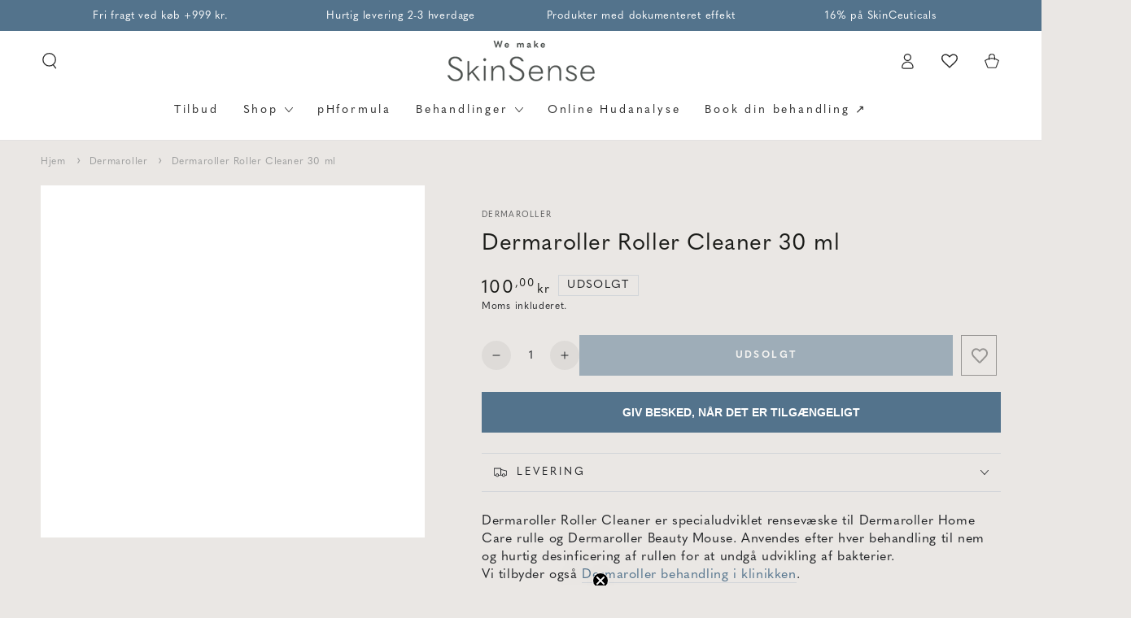

--- FILE ---
content_type: text/html; charset=utf-8
request_url: https://skinsense.dk/products/dermaroller-roller-cleaner-30-ml
body_size: 43751
content:
<!doctype html>
<html class="js" lang="da">
  <head>
    <!-- Start cookieyes banner --> 
    <script id="cookieyes" type="text/javascript" src="https://cdn-cookieyes.com/common/shopify.js"></script>
    <!-- End cookieyes banner -->
    
    
		<!-- Google Tag Manager -->
		<script>
			(function(w,d,s,l,i){w[l]=w[l]||[];w[l].push({'gtm.start':
			new Date().getTime(),event:'gtm.js'});var f=d.getElementsByTagName(s)[0],
			j=d.createElement(s),dl=l!='dataLayer'?'&l='+l:'';j.async=true;j.src=
			'https://www.googletagmanager.com/gtm.js?id='+i+dl;f.parentNode.insertBefore(j,f);
			})(window,document,'script','dataLayer','GTM-56JN5LR');
		</script>
		<!-- End Google Tag Manager -->
	
 	<meta name="facebook-domain-verification" content="fl8rgyhg7bsot3lx69l8dw79j5tc3w" />
    
    <meta charset="utf-8">
    <meta http-equiv="X-UA-Compatible" content="IE=edge">
    <meta name="viewport" content="width=device-width,initial-scale=1">
    <meta name="theme-color" content="">
    <link rel="canonical" href="https://skinsense.dk/products/dermaroller-roller-cleaner-30-ml">
    <link rel="preconnect" href="https://cdn.shopify.com" crossorigin><link rel="icon" type="image/png" href="//skinsense.dk/cdn/shop/files/skinsense_fav.png?crop=center&height=32&v=1614768232&width=32"><link rel="stylesheet" href="https://use.typekit.net/oxy5bxz.css"><link rel="preconnect" href="https://fonts.shopifycdn.com" crossorigin><title>
      Dermaroller Roller Cleaner 30 ml
 &ndash; SkinSense</title><meta name="description" content="Dermaroller Roller Cleaner er specialudviklet rensevæske til Dermaroller Home Care rulle og Dermaroller Beauty Mouse. Anvendes efter hver behandling til nem og hurtig desinficering af rullen for at undgå udvikling af bakterier. Vi tilbyder også Dermaroller behandling i klinikken.">

<meta property="og:site_name" content="SkinSense">
<meta property="og:url" content="https://skinsense.dk/products/dermaroller-roller-cleaner-30-ml">
<meta property="og:title" content="Dermaroller Roller Cleaner 30 ml">
<meta property="og:type" content="product">
<meta property="og:description" content="Dermaroller Roller Cleaner er specialudviklet rensevæske til Dermaroller Home Care rulle og Dermaroller Beauty Mouse. Anvendes efter hver behandling til nem og hurtig desinficering af rullen for at undgå udvikling af bakterier. Vi tilbyder også Dermaroller behandling i klinikken."><meta property="og:image" content="http://skinsense.dk/cdn/shop/products/download_16_81d3fb91-ab4a-4f21-b91e-906d98e98491.jpg?v=1623133620">
  <meta property="og:image:secure_url" content="https://skinsense.dk/cdn/shop/products/download_16_81d3fb91-ab4a-4f21-b91e-906d98e98491.jpg?v=1623133620">
  <meta property="og:image:width" content="234">
  <meta property="og:image:height" content="215"><meta property="og:price:amount" content="100,00">
  <meta property="og:price:currency" content="DKK"><meta name="twitter:card" content="summary_large_image">
<meta name="twitter:title" content="Dermaroller Roller Cleaner 30 ml">
<meta name="twitter:description" content="Dermaroller Roller Cleaner er specialudviklet rensevæske til Dermaroller Home Care rulle og Dermaroller Beauty Mouse. Anvendes efter hver behandling til nem og hurtig desinficering af rullen for at undgå udvikling af bakterier. Vi tilbyder også Dermaroller behandling i klinikken.">


    <script src="//skinsense.dk/cdn/shop/t/8/assets/vendor-v4.js" defer="defer"></script>
    <script src="//skinsense.dk/cdn/shop/t/8/assets/pubsub.js?v=104623417541739052901742379408" defer="defer"></script>
    <script src="//skinsense.dk/cdn/shop/t/8/assets/global.js?v=120977815713241623501742393692" defer="defer"></script>
    <script src="//skinsense.dk/cdn/shop/t/8/assets/generaxion.js?v=34560114308354436111742379408" defer="defer"></script>

    <script>window.performance && window.performance.mark && window.performance.mark('shopify.content_for_header.start');</script><meta name="google-site-verification" content="OAjrGG4XR6rBfTlcW64d4zBa_2pb16WwOBsAarsIgEI">
<meta name="facebook-domain-verification" content="gybnfhc5pf98by19ibubr3d6d1733p">
<meta id="shopify-digital-wallet" name="shopify-digital-wallet" content="/51942752442/digital_wallets/dialog">
<link rel="alternate" type="application/json+oembed" href="https://skinsense.dk/products/dermaroller-roller-cleaner-30-ml.oembed">
<script async="async" src="/checkouts/internal/preloads.js?locale=da-DK"></script>
<script id="shopify-features" type="application/json">{"accessToken":"3c0b51bffb135da58d921a772c809b42","betas":["rich-media-storefront-analytics"],"domain":"skinsense.dk","predictiveSearch":true,"shopId":51942752442,"locale":"da"}</script>
<script>var Shopify = Shopify || {};
Shopify.shop = "skinsense-shop.myshopify.com";
Shopify.locale = "da";
Shopify.currency = {"active":"DKK","rate":"1.0"};
Shopify.country = "DK";
Shopify.theme = {"name":"Be Yours (Besparelse% \u0026 kategori fold)","id":179704398166,"schema_name":"Be Yours","schema_version":"7.0.1","theme_store_id":1399,"role":"main"};
Shopify.theme.handle = "null";
Shopify.theme.style = {"id":null,"handle":null};
Shopify.cdnHost = "skinsense.dk/cdn";
Shopify.routes = Shopify.routes || {};
Shopify.routes.root = "/";</script>
<script type="module">!function(o){(o.Shopify=o.Shopify||{}).modules=!0}(window);</script>
<script>!function(o){function n(){var o=[];function n(){o.push(Array.prototype.slice.apply(arguments))}return n.q=o,n}var t=o.Shopify=o.Shopify||{};t.loadFeatures=n(),t.autoloadFeatures=n()}(window);</script>
<script id="shop-js-analytics" type="application/json">{"pageType":"product"}</script>
<script defer="defer" async type="module" src="//skinsense.dk/cdn/shopifycloud/shop-js/modules/v2/client.init-shop-cart-sync_ByjAFD2B.da.esm.js"></script>
<script defer="defer" async type="module" src="//skinsense.dk/cdn/shopifycloud/shop-js/modules/v2/chunk.common_D-UimmQe.esm.js"></script>
<script defer="defer" async type="module" src="//skinsense.dk/cdn/shopifycloud/shop-js/modules/v2/chunk.modal_C_zrfWbZ.esm.js"></script>
<script type="module">
  await import("//skinsense.dk/cdn/shopifycloud/shop-js/modules/v2/client.init-shop-cart-sync_ByjAFD2B.da.esm.js");
await import("//skinsense.dk/cdn/shopifycloud/shop-js/modules/v2/chunk.common_D-UimmQe.esm.js");
await import("//skinsense.dk/cdn/shopifycloud/shop-js/modules/v2/chunk.modal_C_zrfWbZ.esm.js");

  window.Shopify.SignInWithShop?.initShopCartSync?.({"fedCMEnabled":true,"windoidEnabled":true});

</script>
<script>(function() {
  var isLoaded = false;
  function asyncLoad() {
    if (isLoaded) return;
    isLoaded = true;
    var urls = ["https:\/\/cdn.506.io\/eg\/script.js?shop=skinsense-shop.myshopify.com","https:\/\/cdn1.profitmetrics.io\/7A9AA95DE1EEDCC5\/shopify-bundle.js?shop=skinsense-shop.myshopify.com","\/\/cdn.shopify.com\/proxy\/b0cf1448854908866798302fea44470dae73e6ab3854857a3bc50ffb833645fe\/widget.cdn.sprii.io\/sprii-checkout-shopify.js?ver=1745910938167\u0026shop=skinsense-shop.myshopify.com\u0026sp-cache-control=cHVibGljLCBtYXgtYWdlPTkwMA"];
    for (var i = 0; i < urls.length; i++) {
      var s = document.createElement('script');
      s.type = 'text/javascript';
      s.async = true;
      s.src = urls[i];
      var x = document.getElementsByTagName('script')[0];
      x.parentNode.insertBefore(s, x);
    }
  };
  if(window.attachEvent) {
    window.attachEvent('onload', asyncLoad);
  } else {
    window.addEventListener('load', asyncLoad, false);
  }
})();</script>
<script id="__st">var __st={"a":51942752442,"offset":3600,"reqid":"3f4d6931-9acb-48cc-848a-010d6e0f18e7-1769229103","pageurl":"skinsense.dk\/products\/dermaroller-roller-cleaner-30-ml","u":"f867660f0165","p":"product","rtyp":"product","rid":6632966848698};</script>
<script>window.ShopifyPaypalV4VisibilityTracking = true;</script>
<script id="captcha-bootstrap">!function(){'use strict';const t='contact',e='account',n='new_comment',o=[[t,t],['blogs',n],['comments',n],[t,'customer']],c=[[e,'customer_login'],[e,'guest_login'],[e,'recover_customer_password'],[e,'create_customer']],r=t=>t.map((([t,e])=>`form[action*='/${t}']:not([data-nocaptcha='true']) input[name='form_type'][value='${e}']`)).join(','),a=t=>()=>t?[...document.querySelectorAll(t)].map((t=>t.form)):[];function s(){const t=[...o],e=r(t);return a(e)}const i='password',u='form_key',d=['recaptcha-v3-token','g-recaptcha-response','h-captcha-response',i],f=()=>{try{return window.sessionStorage}catch{return}},m='__shopify_v',_=t=>t.elements[u];function p(t,e,n=!1){try{const o=window.sessionStorage,c=JSON.parse(o.getItem(e)),{data:r}=function(t){const{data:e,action:n}=t;return t[m]||n?{data:e,action:n}:{data:t,action:n}}(c);for(const[e,n]of Object.entries(r))t.elements[e]&&(t.elements[e].value=n);n&&o.removeItem(e)}catch(o){console.error('form repopulation failed',{error:o})}}const l='form_type',E='cptcha';function T(t){t.dataset[E]=!0}const w=window,h=w.document,L='Shopify',v='ce_forms',y='captcha';let A=!1;((t,e)=>{const n=(g='f06e6c50-85a8-45c8-87d0-21a2b65856fe',I='https://cdn.shopify.com/shopifycloud/storefront-forms-hcaptcha/ce_storefront_forms_captcha_hcaptcha.v1.5.2.iife.js',D={infoText:'Beskyttet af hCaptcha',privacyText:'Beskyttelse af persondata',termsText:'Vilkår'},(t,e,n)=>{const o=w[L][v],c=o.bindForm;if(c)return c(t,g,e,D).then(n);var r;o.q.push([[t,g,e,D],n]),r=I,A||(h.body.append(Object.assign(h.createElement('script'),{id:'captcha-provider',async:!0,src:r})),A=!0)});var g,I,D;w[L]=w[L]||{},w[L][v]=w[L][v]||{},w[L][v].q=[],w[L][y]=w[L][y]||{},w[L][y].protect=function(t,e){n(t,void 0,e),T(t)},Object.freeze(w[L][y]),function(t,e,n,w,h,L){const[v,y,A,g]=function(t,e,n){const i=e?o:[],u=t?c:[],d=[...i,...u],f=r(d),m=r(i),_=r(d.filter((([t,e])=>n.includes(e))));return[a(f),a(m),a(_),s()]}(w,h,L),I=t=>{const e=t.target;return e instanceof HTMLFormElement?e:e&&e.form},D=t=>v().includes(t);t.addEventListener('submit',(t=>{const e=I(t);if(!e)return;const n=D(e)&&!e.dataset.hcaptchaBound&&!e.dataset.recaptchaBound,o=_(e),c=g().includes(e)&&(!o||!o.value);(n||c)&&t.preventDefault(),c&&!n&&(function(t){try{if(!f())return;!function(t){const e=f();if(!e)return;const n=_(t);if(!n)return;const o=n.value;o&&e.removeItem(o)}(t);const e=Array.from(Array(32),(()=>Math.random().toString(36)[2])).join('');!function(t,e){_(t)||t.append(Object.assign(document.createElement('input'),{type:'hidden',name:u})),t.elements[u].value=e}(t,e),function(t,e){const n=f();if(!n)return;const o=[...t.querySelectorAll(`input[type='${i}']`)].map((({name:t})=>t)),c=[...d,...o],r={};for(const[a,s]of new FormData(t).entries())c.includes(a)||(r[a]=s);n.setItem(e,JSON.stringify({[m]:1,action:t.action,data:r}))}(t,e)}catch(e){console.error('failed to persist form',e)}}(e),e.submit())}));const S=(t,e)=>{t&&!t.dataset[E]&&(n(t,e.some((e=>e===t))),T(t))};for(const o of['focusin','change'])t.addEventListener(o,(t=>{const e=I(t);D(e)&&S(e,y())}));const B=e.get('form_key'),M=e.get(l),P=B&&M;t.addEventListener('DOMContentLoaded',(()=>{const t=y();if(P)for(const e of t)e.elements[l].value===M&&p(e,B);[...new Set([...A(),...v().filter((t=>'true'===t.dataset.shopifyCaptcha))])].forEach((e=>S(e,t)))}))}(h,new URLSearchParams(w.location.search),n,t,e,['guest_login'])})(!0,!0)}();</script>
<script integrity="sha256-4kQ18oKyAcykRKYeNunJcIwy7WH5gtpwJnB7kiuLZ1E=" data-source-attribution="shopify.loadfeatures" defer="defer" src="//skinsense.dk/cdn/shopifycloud/storefront/assets/storefront/load_feature-a0a9edcb.js" crossorigin="anonymous"></script>
<script data-source-attribution="shopify.dynamic_checkout.dynamic.init">var Shopify=Shopify||{};Shopify.PaymentButton=Shopify.PaymentButton||{isStorefrontPortableWallets:!0,init:function(){window.Shopify.PaymentButton.init=function(){};var t=document.createElement("script");t.src="https://skinsense.dk/cdn/shopifycloud/portable-wallets/latest/portable-wallets.da.js",t.type="module",document.head.appendChild(t)}};
</script>
<script data-source-attribution="shopify.dynamic_checkout.buyer_consent">
  function portableWalletsHideBuyerConsent(e){var t=document.getElementById("shopify-buyer-consent"),n=document.getElementById("shopify-subscription-policy-button");t&&n&&(t.classList.add("hidden"),t.setAttribute("aria-hidden","true"),n.removeEventListener("click",e))}function portableWalletsShowBuyerConsent(e){var t=document.getElementById("shopify-buyer-consent"),n=document.getElementById("shopify-subscription-policy-button");t&&n&&(t.classList.remove("hidden"),t.removeAttribute("aria-hidden"),n.addEventListener("click",e))}window.Shopify?.PaymentButton&&(window.Shopify.PaymentButton.hideBuyerConsent=portableWalletsHideBuyerConsent,window.Shopify.PaymentButton.showBuyerConsent=portableWalletsShowBuyerConsent);
</script>
<script data-source-attribution="shopify.dynamic_checkout.cart.bootstrap">document.addEventListener("DOMContentLoaded",(function(){function t(){return document.querySelector("shopify-accelerated-checkout-cart, shopify-accelerated-checkout")}if(t())Shopify.PaymentButton.init();else{new MutationObserver((function(e,n){t()&&(Shopify.PaymentButton.init(),n.disconnect())})).observe(document.body,{childList:!0,subtree:!0})}}));
</script>
<script id="sections-script" data-sections="header,footer" defer="defer" src="//skinsense.dk/cdn/shop/t/8/compiled_assets/scripts.js?v=5826"></script>
<script>window.performance && window.performance.mark && window.performance.mark('shopify.content_for_header.end');</script>
    <script>
function feedback() {
  const p = window.Shopify.customerPrivacy;
  console.log(`Tracking ${p.userCanBeTracked() ? "en" : "dis"}abled`);
}
window.Shopify.loadFeatures(
  [
    {
      name: "consent-tracking-api",
      version: "0.1",
    },
  ],
  function (error) {
    if (error) throw error;
    if ("Cookiebot" in window)
      window.Shopify.customerPrivacy.setTrackingConsent({
        "analytics": false,
        "marketing": false,
        "preferences": false,
        "sale_of_data": false,
      }, () => console.log("Awaiting consent")
    );
  }
);
window.addEventListener("CookiebotOnConsentReady", function () {
  const C = Cookiebot.consent;
  window.Shopify.customerPrivacy.setTrackingConsent({
      "analytics": C["statistics"],
      "marketing": C["marketing"],
      "preferences": C["preferences"],
      "sale_of_data": C["marketing"],
    }, () => console.log("Consent captured")
  );
});
</script>

<style data-shopify>@font-face {
  font-family: Cabin;
  font-weight: 400;
  font-style: normal;
  font-display: swap;
  src: url("//skinsense.dk/cdn/fonts/cabin/cabin_n4.cefc6494a78f87584a6f312fea532919154f66fe.woff2") format("woff2"),
       url("//skinsense.dk/cdn/fonts/cabin/cabin_n4.8c16611b00f59d27f4b27ce4328dfe514ce77517.woff") format("woff");
}

  @font-face {
  font-family: Cabin;
  font-weight: 600;
  font-style: normal;
  font-display: swap;
  src: url("//skinsense.dk/cdn/fonts/cabin/cabin_n6.c6b1e64927bbec1c65aab7077888fb033480c4f7.woff2") format("woff2"),
       url("//skinsense.dk/cdn/fonts/cabin/cabin_n6.6c2e65d54c893ad9f1390da3b810b8e6cf976a4f.woff") format("woff");
}

  @font-face {
  font-family: Cabin;
  font-weight: 400;
  font-style: italic;
  font-display: swap;
  src: url("//skinsense.dk/cdn/fonts/cabin/cabin_i4.d89c1b32b09ecbc46c12781fcf7b2085f17c0be9.woff2") format("woff2"),
       url("//skinsense.dk/cdn/fonts/cabin/cabin_i4.0a521b11d0b69adfc41e22a263eec7c02aecfe99.woff") format("woff");
}

  @font-face {
  font-family: Cabin;
  font-weight: 600;
  font-style: italic;
  font-display: swap;
  src: url("//skinsense.dk/cdn/fonts/cabin/cabin_i6.f09e39e860dd73a664673caf87e5a0b93b584340.woff2") format("woff2"),
       url("//skinsense.dk/cdn/fonts/cabin/cabin_i6.5b37bf1fce036a7ee54dbf8fb86341d9c8883ee1.woff") format("woff");
}

  @font-face {
  font-family: Cabin;
  font-weight: 400;
  font-style: normal;
  font-display: swap;
  src: url("//skinsense.dk/cdn/fonts/cabin/cabin_n4.cefc6494a78f87584a6f312fea532919154f66fe.woff2") format("woff2"),
       url("//skinsense.dk/cdn/fonts/cabin/cabin_n4.8c16611b00f59d27f4b27ce4328dfe514ce77517.woff") format("woff");
}

  @font-face {
  font-family: Cabin;
  font-weight: 600;
  font-style: normal;
  font-display: swap;
  src: url("//skinsense.dk/cdn/fonts/cabin/cabin_n6.c6b1e64927bbec1c65aab7077888fb033480c4f7.woff2") format("woff2"),
       url("//skinsense.dk/cdn/fonts/cabin/cabin_n6.6c2e65d54c893ad9f1390da3b810b8e6cf976a4f.woff") format("woff");
}


  :root {
    --be-yours-version: "7.0.1";
    --font-body-family: quasimoda, sans-serif;
    --font-body-style: normal;
    --font-body-weight: 400;

    --font-heading-family: quasimoda, sans-serif;
    --font-heading-style: normal;
    --font-heading-weight: 400;

    --font-body-scale: 1.0;
    --font-heading-scale: 1.0;

    --font-navigation-family:  quasimoda, sans-serif;;
    --font-navigation-size: 14px;
    --font-navigation-weight: var(--font-heading-weight);
    --font-button-family:  quasimoda, sans-serif;
    --font-button-size: 12px;
    --font-button-baseline: 0rem;
    --font-price-family: quasimoda, sans-serif;
    --font-price-scale: var(--font-heading-scale);

    --color-base-text: 33, 35, 38;
    --color-base-background: 234, 231, 228;
    --color-base-solid-button-labels: 255, 255, 255;
    --color-base-outline-button-labels: 83, 115, 140;
    --color-base-accent: 83, 115, 140;
    --color-base-heading: 26, 27, 24;
    --color-base-border: 210, 213, 217;
    --color-placeholder: 243, 243, 243;
    --color-overlay: 33, 35, 38;
    --color-keyboard-focus: 135, 173, 245;
    --color-shadow: 168, 232, 226;
    --shadow-opacity: 1;

    --color-background-dark: 216, 211, 205;
    --color-price: #1a1b18;
    --color-sale-price: #ce141a;
    --color-sale-badge-background: #53738c;
    --color-reviews: #ffb503;
    --color-critical: #d72c0d;
    --color-success: #008060;
    --color-highlight: 187, 255, 0;

    --payment-terms-background-color: #eae7e4;
    --page-width: 160rem;
    --page-width-margin: 0rem;

    --card-color-scheme: var(--color-placeholder);
    --card-text-alignment: center;
    --card-flex-alignment: center;
    --card-image-padding: 0px;
    --card-border-width: 0px;
    --card-radius: 0px;
    --card-shadow-horizontal-offset: 0px;
    --card-shadow-vertical-offset: 0px;
    
    --button-radius: 0px;
    --button-border-width: 0px;
    --button-shadow-horizontal-offset: 0px;
    --button-shadow-vertical-offset: 0px;

    --spacing-sections-desktop: 0px;
    --spacing-sections-mobile: 0px;

    --gradient-free-ship-progress: linear-gradient(325deg,#F9423A 0,#F1E04D 100%);
    --gradient-free-ship-complete: linear-gradient(325deg, #049cff 0, #35ee7a 100%);
  }

  *,
  *::before,
  *::after {
    box-sizing: inherit;
  }

  html {
    box-sizing: border-box;
    font-size: calc(var(--font-body-scale) * 62.5%);
    height: 100%;
  }

  body {
    min-height: 100%;
    margin: 0;
    font-size: 1.5rem;
    letter-spacing: 0.06rem;
    line-height: calc(1 + 0.8 / var(--font-body-scale));
    font-family: var(--font-body-family);
    font-style: var(--font-body-style);
    font-weight: var(--font-body-weight);
  }

  @media screen and (min-width: 750px) {
    body {
      font-size: 1.6rem;
    }
  }</style><link href="//skinsense.dk/cdn/shop/t/8/assets/base.css?v=104909664342654610821760960241" rel="stylesheet" type="text/css" media="all" /><link href="//skinsense.dk/cdn/shop/t/8/assets/generaxion.css?v=168459430243273311691764104538" rel="stylesheet" type="text/css" media="all" /><link rel="preload" as="font" href="//skinsense.dk/cdn/fonts/cabin/cabin_n4.cefc6494a78f87584a6f312fea532919154f66fe.woff2" type="font/woff2" crossorigin><link rel="preload" as="font" href="//skinsense.dk/cdn/fonts/cabin/cabin_n4.cefc6494a78f87584a6f312fea532919154f66fe.woff2" type="font/woff2" crossorigin><link rel="stylesheet" href="//skinsense.dk/cdn/shop/t/8/assets/component-predictive-search.css?v=21505439471608135461742379408" media="print" onload="this.media='all'"><link rel="stylesheet" href="//skinsense.dk/cdn/shop/t/8/assets/component-quick-view.css?v=74011563189484492361742379408" media="print" onload="this.media='all'"><link rel="stylesheet" href="//skinsense.dk/cdn/shop/t/8/assets/component-color-swatches.css?v=103905711642914497571742379408" media="print" onload="this.media='all'"><link rel="stylesheet" href="//skinsense.dk/cdn/shop/t/8/assets/component-gift-wrapping.css?v=61976714561126149401742379408" media="print" onload="this.media='all'">
      <noscript><link href="//skinsense.dk/cdn/shop/t/8/assets/component-gift-wrapping.css?v=61976714561126149401742379408" rel="stylesheet" type="text/css" media="all" /></noscript>

  <!-- BEGIN app block: shopify://apps/wishlist-hero/blocks/app-embed/a9a5079b-59e8-47cb-b659-ecf1c60b9b72 -->


  <script type="application/json" id="WH-ProductJson-product-template">
    {"id":6632966848698,"title":"Dermaroller Roller Cleaner 30 ml","handle":"dermaroller-roller-cleaner-30-ml","description":"\u003cp\u003eDermaroller Roller Cleaner er specialudviklet rensevæske til Dermaroller Home Care rulle og Dermaroller Beauty Mouse. Anvendes efter hver behandling til nem og hurtig desinficering af rullen for at undgå udvikling af bakterier. \u003cbr\u003eVi tilbyder også \u003ca href=\"https:\/\/skinsense.dk\/behandlinger\/special-treatments\"\u003eDermaroller behandling i klinikken\u003c\/a\u003e.\u003c\/p\u003e","published_at":"2021-04-28T09:08:36+02:00","created_at":"2021-04-28T09:08:38+02:00","vendor":"Dermaroller","type":"Dermaroller","tags":["Bekymringer_Acne","Hudtilstand_Modstandsdygtig","Hudtype_Fedtet","Producent_Dermaroller"],"price":10000,"price_min":10000,"price_max":10000,"available":false,"price_varies":false,"compare_at_price":0,"compare_at_price_min":0,"compare_at_price_max":0,"compare_at_price_varies":false,"variants":[{"id":39602587369658,"title":"Default Title","option1":"Default Title","option2":null,"option3":null,"sku":"930003","requires_shipping":true,"taxable":true,"featured_image":null,"available":false,"name":"Dermaroller Roller Cleaner 30 ml","public_title":null,"options":["Default Title"],"price":10000,"weight":0,"compare_at_price":0,"inventory_management":"shopify","barcode":"4260446132024","requires_selling_plan":false,"selling_plan_allocations":[]}],"images":["\/\/skinsense.dk\/cdn\/shop\/products\/download_16_81d3fb91-ab4a-4f21-b91e-906d98e98491.jpg?v=1623133620"],"featured_image":"\/\/skinsense.dk\/cdn\/shop\/products\/download_16_81d3fb91-ab4a-4f21-b91e-906d98e98491.jpg?v=1623133620","options":["Title"],"media":[{"alt":null,"id":21008891478202,"position":1,"preview_image":{"aspect_ratio":1.088,"height":215,"width":234,"src":"\/\/skinsense.dk\/cdn\/shop\/products\/download_16_81d3fb91-ab4a-4f21-b91e-906d98e98491.jpg?v=1623133620"},"aspect_ratio":1.088,"height":215,"media_type":"image","src":"\/\/skinsense.dk\/cdn\/shop\/products\/download_16_81d3fb91-ab4a-4f21-b91e-906d98e98491.jpg?v=1623133620","width":234}],"requires_selling_plan":false,"selling_plan_groups":[],"content":"\u003cp\u003eDermaroller Roller Cleaner er specialudviklet rensevæske til Dermaroller Home Care rulle og Dermaroller Beauty Mouse. Anvendes efter hver behandling til nem og hurtig desinficering af rullen for at undgå udvikling af bakterier. \u003cbr\u003eVi tilbyder også \u003ca href=\"https:\/\/skinsense.dk\/behandlinger\/special-treatments\"\u003eDermaroller behandling i klinikken\u003c\/a\u003e.\u003c\/p\u003e"}
  </script>

<script type="text/javascript">
  
    window.wishlisthero_buttonProdPageClasses = [];
  
  
    window.wishlisthero_cartDotClasses = [];
  
</script>
<!-- BEGIN app snippet: extraStyles -->

<style>
  .wishlisthero-floating {
    position: absolute;
    top: 5px;
    z-index: 21;
    border-radius: 100%;
    width: fit-content;
    right: 5px;
    left: auto;
    &.wlh-left-btn {
      left: 5px !important;
      right: auto !important;
    }
    &.wlh-right-btn {
      right: 5px !important;
      left: auto !important;
    }
    
  }
  @media(min-width:1300px) {
    .product-item__link.product-item__image--margins .wishlisthero-floating, {
      
        left: 50% !important;
        margin-left: -295px;
      
    }
  }
  .MuiTypography-h1,.MuiTypography-h2,.MuiTypography-h3,.MuiTypography-h4,.MuiTypography-h5,.MuiTypography-h6,.MuiButton-root,.MuiCardHeader-title a {
    font-family: ,  !important;
  }
</style>






<!-- END app snippet -->
<!-- BEGIN app snippet: renderAssets -->

  <link rel="preload" href="https://cdn.shopify.com/extensions/019badc7-12fe-783e-9dfe-907190f91114/wishlist-hero-81/assets/default.css" as="style" onload="this.onload=null;this.rel='stylesheet'">
  <noscript><link href="//cdn.shopify.com/extensions/019badc7-12fe-783e-9dfe-907190f91114/wishlist-hero-81/assets/default.css" rel="stylesheet" type="text/css" media="all" /></noscript>
  <script defer src="https://cdn.shopify.com/extensions/019badc7-12fe-783e-9dfe-907190f91114/wishlist-hero-81/assets/default.js"></script>
<!-- END app snippet -->


<script type="text/javascript">
  try{
  
    var scr_bdl_path = "https://cdn.shopify.com/extensions/019badc7-12fe-783e-9dfe-907190f91114/wishlist-hero-81/assets/bundle2.js";
    window._wh_asset_path = scr_bdl_path.substring(0,scr_bdl_path.lastIndexOf("/")) + "/";
  

  }catch(e){ console.log(e)}
  try{

  
    window.WishListHero_setting = {"ButtonColor":"#468966","IconColor":"rgba(255, 255, 255, 1)","IconType":"Heart","IconTypeNum":"1","ThrdParty_Trans_active":false,"ButtonTextBeforeAdding":"TILFØJ TIL ØNSKELISTE","ButtonTextAfterAdding":"TILFØJET TIL ØNSKELISTE","AnimationAfterAddition":"None","ButtonTextAddToCart":"Tilføj til kurv","ButtonTextOutOfStock":"Ikke på lager","ButtonTextAddAllToCart":"Tilføj alle til kurven","ButtonTextRemoveAllToCart":"FJERN ALLE FRA ØNSKELISTEN","AddedProductNotificationText":"Produktet er blevet føjet til ønskelisten","AddedProductToCartNotificationText":"Produktet blev tilføjet til indkøbskurven","ViewCartLinkText":"Vis kurv","SharePopup_TitleText":"Del min ønskeliste","SharePopup_shareBtnText":"Del","SharePopup_shareHederText":"Del på sociale netværk","SharePopup_shareCopyText":"Eller kopier link til ønskelisten for at dele","SharePopup_shareCancelBtnText":"Annuller","SharePopup_shareCopyBtnText":"Kopier","SharePopup_shareCopiedText":"Kopiret","SendEMailPopup_BtnText":"Send e-mail","SendEMailPopup_FromText":"Fra Navn","SendEMailPopup_ToText":"Til e-mail","SendEMailPopup_BodyText":"Note","SendEMailPopup_SendBtnText":"send","SendEMailPopup_SendNotificationText":"email sent successfully","SendEMailPopup_TitleText":"Send min ønskeliste via e-mail","AddProductMessageText":"Er du sikker på, at du vil tilføje alle varer til indkøbskurven?","RemoveProductMessageText":"Er du sikker på, at du vil fjerne dette element fra din ønskeliste?","RemoveAllProductMessageText":"Er du sikker på, at du vil fjerne alle varer fra din ønskeliste?","RemovedProductNotificationText":"Produktet blev fjernet fra ønskeliste","AddAllOutOfStockProductNotificationText":"Der lader til at have været et problem med at føje varer til indkøbskurven. Prøv venligst igen senere","RemovePopupOkText":"ok","RemovePopup_HeaderText":"ER DU SIKKER?","ViewWishlistText":"Vis ønskeliste","EmptyWishlistText":"Der er ingen varer på denne ønskeliste","BuyNowButtonText":"Køb nu","BuyNowButtonColor":"rgb(144, 86, 162)","BuyNowTextButtonColor":"rgb(255, 255, 255)","Wishlist_Title":"Min ønskeliste","WishlistHeaderTitleAlignment":"Left","WishlistProductImageSize":"Normal","PriceColor":"#53738C","HeaderFontSize":"30","PriceFontSize":"18","ProductNameFontSize":"16","LaunchPointType":"header_menu","DisplayWishlistAs":"popup_window","DisplayButtonAs":"icon_only","PopupSize":"lg","ButtonUserConfirmationState":"skipped","ButtonColorAndStyleConfirmationState":"skipped","HideAddToCartButton":false,"NoRedirectAfterAddToCart":false,"DisableGuestCustomer":false,"LoginPopupContent":"Log ind for at gemme din ønskeliste på tværs af enheder.","LoginPopupLoginBtnText":"Login","LoginPopupContentFontSize":"20","NotificationPopupPosition":"right","WishlistButtonTextColor":"rgba(255, 255, 255, 1)","EnableRemoveFromWishlistAfterAddButtonText":"FJERN FRA ØNSKELISTE","_id":"66ea981e6cd311add5519b2b","EnableCollection":false,"EnableShare":true,"RemovePowerBy":false,"EnableFBPixel":false,"EnableGTagIntegration":false,"EnableKlaviyoOnsiteTracking":false,"DisapleApp":false,"FloatPointPossition":"bottom_right","HeartStateToggle":true,"HeaderMenuItemsIndicator":true,"EnableRemoveFromWishlistAfterAdd":true,"Shop":"skinsense-shop.myshopify.com","shop":"skinsense-shop.myshopify.com","Status":"Active","Plan":"FREE"};
    if(typeof(window.WishListHero_setting_theme_override) != "undefined"){
                                                                                window.WishListHero_setting = {
                                                                                    ...window.WishListHero_setting,
                                                                                    ...window.WishListHero_setting_theme_override
                                                                                };
                                                                            }
                                                                            // Done

  

  }catch(e){ console.error('Error loading config',e); }
</script>


  <script src="https://cdn.shopify.com/extensions/019badc7-12fe-783e-9dfe-907190f91114/wishlist-hero-81/assets/bundle2.js" defer></script>



<script type="text/javascript">
  if (!window.__wishlistHeroArriveScriptLoaded) {
    window.__wishlistHeroArriveScriptLoaded = true;
    function wh_loadScript(scriptUrl) {
      const script = document.createElement('script'); script.src = scriptUrl;
      document.body.appendChild(script);
      return new Promise((res, rej) => { script.onload = function () { res(); }; script.onerror = function () { rej(); } });
    }
  }
  document.addEventListener("DOMContentLoaded", () => {
      wh_loadScript('https://cdn.shopify.com/extensions/019badc7-12fe-783e-9dfe-907190f91114/wishlist-hero-81/assets/arrive.min.js').then(function () {
          document.arrive('.wishlist-hero-custom-button', function (wishlistButton) {
              var ev = new
                  CustomEvent('wishlist-hero-add-to-custom-element', { detail: wishlistButton }); document.dispatchEvent(ev);
          });
      });
  });
</script>


<!-- BEGIN app snippet: TransArray -->
<script>
  window.WLH_reload_translations = function() {
    let _wlh_res = {};
    if (window.WishListHero_setting && window.WishListHero_setting['ThrdParty_Trans_active']) {

      
        

        window.WishListHero_setting["ButtonTextBeforeAdding"] = "";
        _wlh_res["ButtonTextBeforeAdding"] = "";
        

        window.WishListHero_setting["ButtonTextAfterAdding"] = "";
        _wlh_res["ButtonTextAfterAdding"] = "";
        

        window.WishListHero_setting["ButtonTextAddToCart"] = "";
        _wlh_res["ButtonTextAddToCart"] = "";
        

        window.WishListHero_setting["ButtonTextOutOfStock"] = "";
        _wlh_res["ButtonTextOutOfStock"] = "";
        

        window.WishListHero_setting["ButtonTextAddAllToCart"] = "";
        _wlh_res["ButtonTextAddAllToCart"] = "";
        

        window.WishListHero_setting["ButtonTextRemoveAllToCart"] = "";
        _wlh_res["ButtonTextRemoveAllToCart"] = "";
        

        window.WishListHero_setting["AddedProductNotificationText"] = "";
        _wlh_res["AddedProductNotificationText"] = "";
        

        window.WishListHero_setting["AddedProductToCartNotificationText"] = "";
        _wlh_res["AddedProductToCartNotificationText"] = "";
        

        window.WishListHero_setting["ViewCartLinkText"] = "";
        _wlh_res["ViewCartLinkText"] = "";
        

        window.WishListHero_setting["SharePopup_TitleText"] = "";
        _wlh_res["SharePopup_TitleText"] = "";
        

        window.WishListHero_setting["SharePopup_shareBtnText"] = "";
        _wlh_res["SharePopup_shareBtnText"] = "";
        

        window.WishListHero_setting["SharePopup_shareHederText"] = "";
        _wlh_res["SharePopup_shareHederText"] = "";
        

        window.WishListHero_setting["SharePopup_shareCopyText"] = "";
        _wlh_res["SharePopup_shareCopyText"] = "";
        

        window.WishListHero_setting["SharePopup_shareCancelBtnText"] = "";
        _wlh_res["SharePopup_shareCancelBtnText"] = "";
        

        window.WishListHero_setting["SharePopup_shareCopyBtnText"] = "";
        _wlh_res["SharePopup_shareCopyBtnText"] = "";
        

        window.WishListHero_setting["SendEMailPopup_BtnText"] = "";
        _wlh_res["SendEMailPopup_BtnText"] = "";
        

        window.WishListHero_setting["SendEMailPopup_FromText"] = "";
        _wlh_res["SendEMailPopup_FromText"] = "";
        

        window.WishListHero_setting["SendEMailPopup_ToText"] = "";
        _wlh_res["SendEMailPopup_ToText"] = "";
        

        window.WishListHero_setting["SendEMailPopup_BodyText"] = "";
        _wlh_res["SendEMailPopup_BodyText"] = "";
        

        window.WishListHero_setting["SendEMailPopup_SendBtnText"] = "";
        _wlh_res["SendEMailPopup_SendBtnText"] = "";
        

        window.WishListHero_setting["SendEMailPopup_SendNotificationText"] = "";
        _wlh_res["SendEMailPopup_SendNotificationText"] = "";
        

        window.WishListHero_setting["SendEMailPopup_TitleText"] = "";
        _wlh_res["SendEMailPopup_TitleText"] = "";
        

        window.WishListHero_setting["AddProductMessageText"] = "";
        _wlh_res["AddProductMessageText"] = "";
        

        window.WishListHero_setting["RemoveProductMessageText"] = "";
        _wlh_res["RemoveProductMessageText"] = "";
        

        window.WishListHero_setting["RemoveAllProductMessageText"] = "";
        _wlh_res["RemoveAllProductMessageText"] = "";
        

        window.WishListHero_setting["RemovedProductNotificationText"] = "";
        _wlh_res["RemovedProductNotificationText"] = "";
        

        window.WishListHero_setting["AddAllOutOfStockProductNotificationText"] = "";
        _wlh_res["AddAllOutOfStockProductNotificationText"] = "";
        

        window.WishListHero_setting["RemovePopupOkText"] = "";
        _wlh_res["RemovePopupOkText"] = "";
        

        window.WishListHero_setting["RemovePopup_HeaderText"] = "";
        _wlh_res["RemovePopup_HeaderText"] = "";
        

        window.WishListHero_setting["ViewWishlistText"] = "";
        _wlh_res["ViewWishlistText"] = "";
        

        window.WishListHero_setting["EmptyWishlistText"] = "";
        _wlh_res["EmptyWishlistText"] = "";
        

        window.WishListHero_setting["BuyNowButtonText"] = "";
        _wlh_res["BuyNowButtonText"] = "";
        

        window.WishListHero_setting["Wishlist_Title"] = "";
        _wlh_res["Wishlist_Title"] = "";
        

        window.WishListHero_setting["LoginPopupContent"] = "";
        _wlh_res["LoginPopupContent"] = "";
        

        window.WishListHero_setting["LoginPopupLoginBtnText"] = "";
        _wlh_res["LoginPopupLoginBtnText"] = "";
        

        window.WishListHero_setting["EnableRemoveFromWishlistAfterAddButtonText"] = "";
        _wlh_res["EnableRemoveFromWishlistAfterAddButtonText"] = "";
        

        window.WishListHero_setting["LowStockEmailSubject"] = "";
        _wlh_res["LowStockEmailSubject"] = "";
        

        window.WishListHero_setting["OnSaleEmailSubject"] = "";
        _wlh_res["OnSaleEmailSubject"] = "";
        

        window.WishListHero_setting["SharePopup_shareCopiedText"] = "";
        _wlh_res["SharePopup_shareCopiedText"] = "";
    }
    return _wlh_res;
  }
  window.WLH_reload_translations();
</script><!-- END app snippet -->

<!-- END app block --><!-- BEGIN app block: shopify://apps/klaviyo-email-marketing-sms/blocks/klaviyo-onsite-embed/2632fe16-c075-4321-a88b-50b567f42507 -->












  <script async src="https://static.klaviyo.com/onsite/js/Y7YrYe/klaviyo.js?company_id=Y7YrYe"></script>
  <script>!function(){if(!window.klaviyo){window._klOnsite=window._klOnsite||[];try{window.klaviyo=new Proxy({},{get:function(n,i){return"push"===i?function(){var n;(n=window._klOnsite).push.apply(n,arguments)}:function(){for(var n=arguments.length,o=new Array(n),w=0;w<n;w++)o[w]=arguments[w];var t="function"==typeof o[o.length-1]?o.pop():void 0,e=new Promise((function(n){window._klOnsite.push([i].concat(o,[function(i){t&&t(i),n(i)}]))}));return e}}})}catch(n){window.klaviyo=window.klaviyo||[],window.klaviyo.push=function(){var n;(n=window._klOnsite).push.apply(n,arguments)}}}}();</script>

  
    <script id="viewed_product">
      if (item == null) {
        var _learnq = _learnq || [];

        var MetafieldReviews = null
        var MetafieldYotpoRating = null
        var MetafieldYotpoCount = null
        var MetafieldLooxRating = null
        var MetafieldLooxCount = null
        var okendoProduct = null
        var okendoProductReviewCount = null
        var okendoProductReviewAverageValue = null
        try {
          // The following fields are used for Customer Hub recently viewed in order to add reviews.
          // This information is not part of __kla_viewed. Instead, it is part of __kla_viewed_reviewed_items
          MetafieldReviews = {};
          MetafieldYotpoRating = null
          MetafieldYotpoCount = null
          MetafieldLooxRating = null
          MetafieldLooxCount = null

          okendoProduct = null
          // If the okendo metafield is not legacy, it will error, which then requires the new json formatted data
          if (okendoProduct && 'error' in okendoProduct) {
            okendoProduct = null
          }
          okendoProductReviewCount = okendoProduct ? okendoProduct.reviewCount : null
          okendoProductReviewAverageValue = okendoProduct ? okendoProduct.reviewAverageValue : null
        } catch (error) {
          console.error('Error in Klaviyo onsite reviews tracking:', error);
        }

        var item = {
          Name: "Dermaroller Roller Cleaner 30 ml",
          ProductID: 6632966848698,
          Categories: ["Dermaroller","Ikke udsalgs varer"],
          ImageURL: "https://skinsense.dk/cdn/shop/products/download_16_81d3fb91-ab4a-4f21-b91e-906d98e98491_grande.jpg?v=1623133620",
          URL: "https://skinsense.dk/products/dermaroller-roller-cleaner-30-ml",
          Brand: "Dermaroller",
          Price: "100,00 kr",
          Value: "100,00",
          CompareAtPrice: "0,00 kr"
        };
        _learnq.push(['track', 'Viewed Product', item]);
        _learnq.push(['trackViewedItem', {
          Title: item.Name,
          ItemId: item.ProductID,
          Categories: item.Categories,
          ImageUrl: item.ImageURL,
          Url: item.URL,
          Metadata: {
            Brand: item.Brand,
            Price: item.Price,
            Value: item.Value,
            CompareAtPrice: item.CompareAtPrice
          },
          metafields:{
            reviews: MetafieldReviews,
            yotpo:{
              rating: MetafieldYotpoRating,
              count: MetafieldYotpoCount,
            },
            loox:{
              rating: MetafieldLooxRating,
              count: MetafieldLooxCount,
            },
            okendo: {
              rating: okendoProductReviewAverageValue,
              count: okendoProductReviewCount,
            }
          }
        }]);
      }
    </script>
  




  <script>
    window.klaviyoReviewsProductDesignMode = false
  </script>







<!-- END app block --><!-- BEGIN app block: shopify://apps/triplewhale/blocks/triple_pixel_snippet/483d496b-3f1a-4609-aea7-8eee3b6b7a2a --><link rel='preconnect dns-prefetch' href='https://api.config-security.com/' crossorigin />
<link rel='preconnect dns-prefetch' href='https://conf.config-security.com/' crossorigin />
<script>
/* >> TriplePixel :: start*/
window.TriplePixelData={TripleName:"skinsense-shop.myshopify.com",ver:"2.16",plat:"SHOPIFY",isHeadless:false,src:'SHOPIFY_EXT',product:{id:"6632966848698",name:`Dermaroller Roller Cleaner 30 ml`,price:"100,00",variant:"39602587369658"},search:"",collection:"",cart:"",template:"product",curr:"DKK" || "DKK"},function(W,H,A,L,E,_,B,N){function O(U,T,P,H,R){void 0===R&&(R=!1),H=new XMLHttpRequest,P?(H.open("POST",U,!0),H.setRequestHeader("Content-Type","text/plain")):H.open("GET",U,!0),H.send(JSON.stringify(P||{})),H.onreadystatechange=function(){4===H.readyState&&200===H.status?(R=H.responseText,U.includes("/first")?eval(R):P||(N[B]=R)):(299<H.status||H.status<200)&&T&&!R&&(R=!0,O(U,T-1,P))}}if(N=window,!N[H+"sn"]){N[H+"sn"]=1,L=function(){return Date.now().toString(36)+"_"+Math.random().toString(36)};try{A.setItem(H,1+(0|A.getItem(H)||0)),(E=JSON.parse(A.getItem(H+"U")||"[]")).push({u:location.href,r:document.referrer,t:Date.now(),id:L()}),A.setItem(H+"U",JSON.stringify(E))}catch(e){}var i,m,p;A.getItem('"!nC`')||(_=A,A=N,A[H]||(E=A[H]=function(t,e,i){return void 0===i&&(i=[]),"State"==t?E.s:(W=L(),(E._q=E._q||[]).push([W,t,e].concat(i)),W)},E.s="Installed",E._q=[],E.ch=W,B="configSecurityConfModel",N[B]=1,O("https://conf.config-security.com/model",5),i=L(),m=A[atob("c2NyZWVu")],_.setItem("di_pmt_wt",i),p={id:i,action:"profile",avatar:_.getItem("auth-security_rand_salt_"),time:m[atob("d2lkdGg=")]+":"+m[atob("aGVpZ2h0")],host:A.TriplePixelData.TripleName,plat:A.TriplePixelData.plat,url:window.location.href.slice(0,500),ref:document.referrer,ver:A.TriplePixelData.ver},O("https://api.config-security.com/event",5,p),O("https://api.config-security.com/first?host=".concat(p.host,"&plat=").concat(p.plat),5)))}}("","TriplePixel",localStorage);
/* << TriplePixel :: end*/
</script>



<!-- END app block --><script src="https://cdn.shopify.com/extensions/0d820108-3ce0-4af0-b465-53058c9cd8a9/ordersify-restocked-alerts-13/assets/ordersify.min.js" type="text/javascript" defer="defer"></script>
<link href="https://cdn.shopify.com/extensions/0d820108-3ce0-4af0-b465-53058c9cd8a9/ordersify-restocked-alerts-13/assets/ordersify.min.css" rel="stylesheet" type="text/css" media="all">
<link href="https://monorail-edge.shopifysvc.com" rel="dns-prefetch">
<script>(function(){if ("sendBeacon" in navigator && "performance" in window) {try {var session_token_from_headers = performance.getEntriesByType('navigation')[0].serverTiming.find(x => x.name == '_s').description;} catch {var session_token_from_headers = undefined;}var session_cookie_matches = document.cookie.match(/_shopify_s=([^;]*)/);var session_token_from_cookie = session_cookie_matches && session_cookie_matches.length === 2 ? session_cookie_matches[1] : "";var session_token = session_token_from_headers || session_token_from_cookie || "";function handle_abandonment_event(e) {var entries = performance.getEntries().filter(function(entry) {return /monorail-edge.shopifysvc.com/.test(entry.name);});if (!window.abandonment_tracked && entries.length === 0) {window.abandonment_tracked = true;var currentMs = Date.now();var navigation_start = performance.timing.navigationStart;var payload = {shop_id: 51942752442,url: window.location.href,navigation_start,duration: currentMs - navigation_start,session_token,page_type: "product"};window.navigator.sendBeacon("https://monorail-edge.shopifysvc.com/v1/produce", JSON.stringify({schema_id: "online_store_buyer_site_abandonment/1.1",payload: payload,metadata: {event_created_at_ms: currentMs,event_sent_at_ms: currentMs}}));}}window.addEventListener('pagehide', handle_abandonment_event);}}());</script>
<script id="web-pixels-manager-setup">(function e(e,d,r,n,o){if(void 0===o&&(o={}),!Boolean(null===(a=null===(i=window.Shopify)||void 0===i?void 0:i.analytics)||void 0===a?void 0:a.replayQueue)){var i,a;window.Shopify=window.Shopify||{};var t=window.Shopify;t.analytics=t.analytics||{};var s=t.analytics;s.replayQueue=[],s.publish=function(e,d,r){return s.replayQueue.push([e,d,r]),!0};try{self.performance.mark("wpm:start")}catch(e){}var l=function(){var e={modern:/Edge?\/(1{2}[4-9]|1[2-9]\d|[2-9]\d{2}|\d{4,})\.\d+(\.\d+|)|Firefox\/(1{2}[4-9]|1[2-9]\d|[2-9]\d{2}|\d{4,})\.\d+(\.\d+|)|Chrom(ium|e)\/(9{2}|\d{3,})\.\d+(\.\d+|)|(Maci|X1{2}).+ Version\/(15\.\d+|(1[6-9]|[2-9]\d|\d{3,})\.\d+)([,.]\d+|)( \(\w+\)|)( Mobile\/\w+|) Safari\/|Chrome.+OPR\/(9{2}|\d{3,})\.\d+\.\d+|(CPU[ +]OS|iPhone[ +]OS|CPU[ +]iPhone|CPU IPhone OS|CPU iPad OS)[ +]+(15[._]\d+|(1[6-9]|[2-9]\d|\d{3,})[._]\d+)([._]\d+|)|Android:?[ /-](13[3-9]|1[4-9]\d|[2-9]\d{2}|\d{4,})(\.\d+|)(\.\d+|)|Android.+Firefox\/(13[5-9]|1[4-9]\d|[2-9]\d{2}|\d{4,})\.\d+(\.\d+|)|Android.+Chrom(ium|e)\/(13[3-9]|1[4-9]\d|[2-9]\d{2}|\d{4,})\.\d+(\.\d+|)|SamsungBrowser\/([2-9]\d|\d{3,})\.\d+/,legacy:/Edge?\/(1[6-9]|[2-9]\d|\d{3,})\.\d+(\.\d+|)|Firefox\/(5[4-9]|[6-9]\d|\d{3,})\.\d+(\.\d+|)|Chrom(ium|e)\/(5[1-9]|[6-9]\d|\d{3,})\.\d+(\.\d+|)([\d.]+$|.*Safari\/(?![\d.]+ Edge\/[\d.]+$))|(Maci|X1{2}).+ Version\/(10\.\d+|(1[1-9]|[2-9]\d|\d{3,})\.\d+)([,.]\d+|)( \(\w+\)|)( Mobile\/\w+|) Safari\/|Chrome.+OPR\/(3[89]|[4-9]\d|\d{3,})\.\d+\.\d+|(CPU[ +]OS|iPhone[ +]OS|CPU[ +]iPhone|CPU IPhone OS|CPU iPad OS)[ +]+(10[._]\d+|(1[1-9]|[2-9]\d|\d{3,})[._]\d+)([._]\d+|)|Android:?[ /-](13[3-9]|1[4-9]\d|[2-9]\d{2}|\d{4,})(\.\d+|)(\.\d+|)|Mobile Safari.+OPR\/([89]\d|\d{3,})\.\d+\.\d+|Android.+Firefox\/(13[5-9]|1[4-9]\d|[2-9]\d{2}|\d{4,})\.\d+(\.\d+|)|Android.+Chrom(ium|e)\/(13[3-9]|1[4-9]\d|[2-9]\d{2}|\d{4,})\.\d+(\.\d+|)|Android.+(UC? ?Browser|UCWEB|U3)[ /]?(15\.([5-9]|\d{2,})|(1[6-9]|[2-9]\d|\d{3,})\.\d+)\.\d+|SamsungBrowser\/(5\.\d+|([6-9]|\d{2,})\.\d+)|Android.+MQ{2}Browser\/(14(\.(9|\d{2,})|)|(1[5-9]|[2-9]\d|\d{3,})(\.\d+|))(\.\d+|)|K[Aa][Ii]OS\/(3\.\d+|([4-9]|\d{2,})\.\d+)(\.\d+|)/},d=e.modern,r=e.legacy,n=navigator.userAgent;return n.match(d)?"modern":n.match(r)?"legacy":"unknown"}(),u="modern"===l?"modern":"legacy",c=(null!=n?n:{modern:"",legacy:""})[u],f=function(e){return[e.baseUrl,"/wpm","/b",e.hashVersion,"modern"===e.buildTarget?"m":"l",".js"].join("")}({baseUrl:d,hashVersion:r,buildTarget:u}),m=function(e){var d=e.version,r=e.bundleTarget,n=e.surface,o=e.pageUrl,i=e.monorailEndpoint;return{emit:function(e){var a=e.status,t=e.errorMsg,s=(new Date).getTime(),l=JSON.stringify({metadata:{event_sent_at_ms:s},events:[{schema_id:"web_pixels_manager_load/3.1",payload:{version:d,bundle_target:r,page_url:o,status:a,surface:n,error_msg:t},metadata:{event_created_at_ms:s}}]});if(!i)return console&&console.warn&&console.warn("[Web Pixels Manager] No Monorail endpoint provided, skipping logging."),!1;try{return self.navigator.sendBeacon.bind(self.navigator)(i,l)}catch(e){}var u=new XMLHttpRequest;try{return u.open("POST",i,!0),u.setRequestHeader("Content-Type","text/plain"),u.send(l),!0}catch(e){return console&&console.warn&&console.warn("[Web Pixels Manager] Got an unhandled error while logging to Monorail."),!1}}}}({version:r,bundleTarget:l,surface:e.surface,pageUrl:self.location.href,monorailEndpoint:e.monorailEndpoint});try{o.browserTarget=l,function(e){var d=e.src,r=e.async,n=void 0===r||r,o=e.onload,i=e.onerror,a=e.sri,t=e.scriptDataAttributes,s=void 0===t?{}:t,l=document.createElement("script"),u=document.querySelector("head"),c=document.querySelector("body");if(l.async=n,l.src=d,a&&(l.integrity=a,l.crossOrigin="anonymous"),s)for(var f in s)if(Object.prototype.hasOwnProperty.call(s,f))try{l.dataset[f]=s[f]}catch(e){}if(o&&l.addEventListener("load",o),i&&l.addEventListener("error",i),u)u.appendChild(l);else{if(!c)throw new Error("Did not find a head or body element to append the script");c.appendChild(l)}}({src:f,async:!0,onload:function(){if(!function(){var e,d;return Boolean(null===(d=null===(e=window.Shopify)||void 0===e?void 0:e.analytics)||void 0===d?void 0:d.initialized)}()){var d=window.webPixelsManager.init(e)||void 0;if(d){var r=window.Shopify.analytics;r.replayQueue.forEach((function(e){var r=e[0],n=e[1],o=e[2];d.publishCustomEvent(r,n,o)})),r.replayQueue=[],r.publish=d.publishCustomEvent,r.visitor=d.visitor,r.initialized=!0}}},onerror:function(){return m.emit({status:"failed",errorMsg:"".concat(f," has failed to load")})},sri:function(e){var d=/^sha384-[A-Za-z0-9+/=]+$/;return"string"==typeof e&&d.test(e)}(c)?c:"",scriptDataAttributes:o}),m.emit({status:"loading"})}catch(e){m.emit({status:"failed",errorMsg:(null==e?void 0:e.message)||"Unknown error"})}}})({shopId: 51942752442,storefrontBaseUrl: "https://skinsense.dk",extensionsBaseUrl: "https://extensions.shopifycdn.com/cdn/shopifycloud/web-pixels-manager",monorailEndpoint: "https://monorail-edge.shopifysvc.com/unstable/produce_batch",surface: "storefront-renderer",enabledBetaFlags: ["2dca8a86"],webPixelsConfigList: [{"id":"2165834070","configuration":"{\"shopId\":\"skinsense-shop.myshopify.com\"}","eventPayloadVersion":"v1","runtimeContext":"STRICT","scriptVersion":"674c31de9c131805829c42a983792da6","type":"APP","apiClientId":2753413,"privacyPurposes":["ANALYTICS","MARKETING","SALE_OF_DATA"],"dataSharingAdjustments":{"protectedCustomerApprovalScopes":["read_customer_address","read_customer_email","read_customer_name","read_customer_personal_data","read_customer_phone"]}},{"id":"1759117654","configuration":"{\"accountID\":\"Y7YrYe\",\"webPixelConfig\":\"eyJlbmFibGVBZGRlZFRvQ2FydEV2ZW50cyI6IHRydWV9\"}","eventPayloadVersion":"v1","runtimeContext":"STRICT","scriptVersion":"524f6c1ee37bacdca7657a665bdca589","type":"APP","apiClientId":123074,"privacyPurposes":["ANALYTICS","MARKETING"],"dataSharingAdjustments":{"protectedCustomerApprovalScopes":["read_customer_address","read_customer_email","read_customer_name","read_customer_personal_data","read_customer_phone"]}},{"id":"1114964310","configuration":"{\"config\":\"{\\\"google_tag_ids\\\":[\\\"G-CXR2M4TKDR\\\",\\\"AW-686030509\\\",\\\"GT-KFNRSMZ\\\"],\\\"target_country\\\":\\\"DK\\\",\\\"gtag_events\\\":[{\\\"type\\\":\\\"begin_checkout\\\",\\\"action_label\\\":[\\\"G-CXR2M4TKDR\\\",\\\"AW-686030509\\\/trMiCJ-RqIgYEK39j8cC\\\"]},{\\\"type\\\":\\\"search\\\",\\\"action_label\\\":[\\\"G-CXR2M4TKDR\\\",\\\"AW-686030509\\\/NxaeCKKRqIgYEK39j8cC\\\"]},{\\\"type\\\":\\\"view_item\\\",\\\"action_label\\\":[\\\"G-CXR2M4TKDR\\\",\\\"AW-686030509\\\/FVj-CJmRqIgYEK39j8cC\\\",\\\"MC-D72R9Y1N1N\\\"]},{\\\"type\\\":\\\"purchase\\\",\\\"action_label\\\":[\\\"G-CXR2M4TKDR\\\",\\\"AW-686030509\\\/qG3HCJ6QqIgYEK39j8cC\\\",\\\"MC-D72R9Y1N1N\\\"]},{\\\"type\\\":\\\"page_view\\\",\\\"action_label\\\":[\\\"G-CXR2M4TKDR\\\",\\\"AW-686030509\\\/mXWcCNuLqIgYEK39j8cC\\\",\\\"MC-D72R9Y1N1N\\\"]},{\\\"type\\\":\\\"add_payment_info\\\",\\\"action_label\\\":[\\\"G-CXR2M4TKDR\\\",\\\"AW-686030509\\\/hp_2COGRqIgYEK39j8cC\\\"]},{\\\"type\\\":\\\"add_to_cart\\\",\\\"action_label\\\":[\\\"G-CXR2M4TKDR\\\",\\\"AW-686030509\\\/HskvCJyRqIgYEK39j8cC\\\"]}],\\\"enable_monitoring_mode\\\":false}\"}","eventPayloadVersion":"v1","runtimeContext":"OPEN","scriptVersion":"b2a88bafab3e21179ed38636efcd8a93","type":"APP","apiClientId":1780363,"privacyPurposes":[],"dataSharingAdjustments":{"protectedCustomerApprovalScopes":["read_customer_address","read_customer_email","read_customer_name","read_customer_personal_data","read_customer_phone"]}},{"id":"428278102","configuration":"{\"pixel_id\":\"195266573332490\",\"pixel_type\":\"facebook_pixel\",\"metaapp_system_user_token\":\"-\"}","eventPayloadVersion":"v1","runtimeContext":"OPEN","scriptVersion":"ca16bc87fe92b6042fbaa3acc2fbdaa6","type":"APP","apiClientId":2329312,"privacyPurposes":["ANALYTICS","MARKETING","SALE_OF_DATA"],"dataSharingAdjustments":{"protectedCustomerApprovalScopes":["read_customer_address","read_customer_email","read_customer_name","read_customer_personal_data","read_customer_phone"]}},{"id":"169443670","configuration":"{\"tagID\":\"2612491986864\"}","eventPayloadVersion":"v1","runtimeContext":"STRICT","scriptVersion":"18031546ee651571ed29edbe71a3550b","type":"APP","apiClientId":3009811,"privacyPurposes":["ANALYTICS","MARKETING","SALE_OF_DATA"],"dataSharingAdjustments":{"protectedCustomerApprovalScopes":["read_customer_address","read_customer_email","read_customer_name","read_customer_personal_data","read_customer_phone"]}},{"id":"155550038","eventPayloadVersion":"1","runtimeContext":"LAX","scriptVersion":"2","type":"CUSTOM","privacyPurposes":[],"name":"PM Conversion Booster"},{"id":"157483350","eventPayloadVersion":"1","runtimeContext":"LAX","scriptVersion":"1","type":"CUSTOM","privacyPurposes":[],"name":"PM - Script"},{"id":"157548886","eventPayloadVersion":"1","runtimeContext":"LAX","scriptVersion":"1","type":"CUSTOM","privacyPurposes":[],"name":"PM - GA4"},{"id":"shopify-app-pixel","configuration":"{}","eventPayloadVersion":"v1","runtimeContext":"STRICT","scriptVersion":"0450","apiClientId":"shopify-pixel","type":"APP","privacyPurposes":["ANALYTICS","MARKETING"]},{"id":"shopify-custom-pixel","eventPayloadVersion":"v1","runtimeContext":"LAX","scriptVersion":"0450","apiClientId":"shopify-pixel","type":"CUSTOM","privacyPurposes":["ANALYTICS","MARKETING"]}],isMerchantRequest: false,initData: {"shop":{"name":"SkinSense","paymentSettings":{"currencyCode":"DKK"},"myshopifyDomain":"skinsense-shop.myshopify.com","countryCode":"DK","storefrontUrl":"https:\/\/skinsense.dk"},"customer":null,"cart":null,"checkout":null,"productVariants":[{"price":{"amount":100.0,"currencyCode":"DKK"},"product":{"title":"Dermaroller Roller Cleaner 30 ml","vendor":"Dermaroller","id":"6632966848698","untranslatedTitle":"Dermaroller Roller Cleaner 30 ml","url":"\/products\/dermaroller-roller-cleaner-30-ml","type":"Dermaroller"},"id":"39602587369658","image":{"src":"\/\/skinsense.dk\/cdn\/shop\/products\/download_16_81d3fb91-ab4a-4f21-b91e-906d98e98491.jpg?v=1623133620"},"sku":"930003","title":"Default Title","untranslatedTitle":"Default Title"}],"purchasingCompany":null},},"https://skinsense.dk/cdn","fcfee988w5aeb613cpc8e4bc33m6693e112",{"modern":"","legacy":""},{"shopId":"51942752442","storefrontBaseUrl":"https:\/\/skinsense.dk","extensionBaseUrl":"https:\/\/extensions.shopifycdn.com\/cdn\/shopifycloud\/web-pixels-manager","surface":"storefront-renderer","enabledBetaFlags":"[\"2dca8a86\"]","isMerchantRequest":"false","hashVersion":"fcfee988w5aeb613cpc8e4bc33m6693e112","publish":"custom","events":"[[\"page_viewed\",{}],[\"product_viewed\",{\"productVariant\":{\"price\":{\"amount\":100.0,\"currencyCode\":\"DKK\"},\"product\":{\"title\":\"Dermaroller Roller Cleaner 30 ml\",\"vendor\":\"Dermaroller\",\"id\":\"6632966848698\",\"untranslatedTitle\":\"Dermaroller Roller Cleaner 30 ml\",\"url\":\"\/products\/dermaroller-roller-cleaner-30-ml\",\"type\":\"Dermaroller\"},\"id\":\"39602587369658\",\"image\":{\"src\":\"\/\/skinsense.dk\/cdn\/shop\/products\/download_16_81d3fb91-ab4a-4f21-b91e-906d98e98491.jpg?v=1623133620\"},\"sku\":\"930003\",\"title\":\"Default Title\",\"untranslatedTitle\":\"Default Title\"}}]]"});</script><script>
  window.ShopifyAnalytics = window.ShopifyAnalytics || {};
  window.ShopifyAnalytics.meta = window.ShopifyAnalytics.meta || {};
  window.ShopifyAnalytics.meta.currency = 'DKK';
  var meta = {"product":{"id":6632966848698,"gid":"gid:\/\/shopify\/Product\/6632966848698","vendor":"Dermaroller","type":"Dermaroller","handle":"dermaroller-roller-cleaner-30-ml","variants":[{"id":39602587369658,"price":10000,"name":"Dermaroller Roller Cleaner 30 ml","public_title":null,"sku":"930003"}],"remote":false},"page":{"pageType":"product","resourceType":"product","resourceId":6632966848698,"requestId":"3f4d6931-9acb-48cc-848a-010d6e0f18e7-1769229103"}};
  for (var attr in meta) {
    window.ShopifyAnalytics.meta[attr] = meta[attr];
  }
</script>
<script class="analytics">
  (function () {
    var customDocumentWrite = function(content) {
      var jquery = null;

      if (window.jQuery) {
        jquery = window.jQuery;
      } else if (window.Checkout && window.Checkout.$) {
        jquery = window.Checkout.$;
      }

      if (jquery) {
        jquery('body').append(content);
      }
    };

    var hasLoggedConversion = function(token) {
      if (token) {
        return document.cookie.indexOf('loggedConversion=' + token) !== -1;
      }
      return false;
    }

    var setCookieIfConversion = function(token) {
      if (token) {
        var twoMonthsFromNow = new Date(Date.now());
        twoMonthsFromNow.setMonth(twoMonthsFromNow.getMonth() + 2);

        document.cookie = 'loggedConversion=' + token + '; expires=' + twoMonthsFromNow;
      }
    }

    var trekkie = window.ShopifyAnalytics.lib = window.trekkie = window.trekkie || [];
    if (trekkie.integrations) {
      return;
    }
    trekkie.methods = [
      'identify',
      'page',
      'ready',
      'track',
      'trackForm',
      'trackLink'
    ];
    trekkie.factory = function(method) {
      return function() {
        var args = Array.prototype.slice.call(arguments);
        args.unshift(method);
        trekkie.push(args);
        return trekkie;
      };
    };
    for (var i = 0; i < trekkie.methods.length; i++) {
      var key = trekkie.methods[i];
      trekkie[key] = trekkie.factory(key);
    }
    trekkie.load = function(config) {
      trekkie.config = config || {};
      trekkie.config.initialDocumentCookie = document.cookie;
      var first = document.getElementsByTagName('script')[0];
      var script = document.createElement('script');
      script.type = 'text/javascript';
      script.onerror = function(e) {
        var scriptFallback = document.createElement('script');
        scriptFallback.type = 'text/javascript';
        scriptFallback.onerror = function(error) {
                var Monorail = {
      produce: function produce(monorailDomain, schemaId, payload) {
        var currentMs = new Date().getTime();
        var event = {
          schema_id: schemaId,
          payload: payload,
          metadata: {
            event_created_at_ms: currentMs,
            event_sent_at_ms: currentMs
          }
        };
        return Monorail.sendRequest("https://" + monorailDomain + "/v1/produce", JSON.stringify(event));
      },
      sendRequest: function sendRequest(endpointUrl, payload) {
        // Try the sendBeacon API
        if (window && window.navigator && typeof window.navigator.sendBeacon === 'function' && typeof window.Blob === 'function' && !Monorail.isIos12()) {
          var blobData = new window.Blob([payload], {
            type: 'text/plain'
          });

          if (window.navigator.sendBeacon(endpointUrl, blobData)) {
            return true;
          } // sendBeacon was not successful

        } // XHR beacon

        var xhr = new XMLHttpRequest();

        try {
          xhr.open('POST', endpointUrl);
          xhr.setRequestHeader('Content-Type', 'text/plain');
          xhr.send(payload);
        } catch (e) {
          console.log(e);
        }

        return false;
      },
      isIos12: function isIos12() {
        return window.navigator.userAgent.lastIndexOf('iPhone; CPU iPhone OS 12_') !== -1 || window.navigator.userAgent.lastIndexOf('iPad; CPU OS 12_') !== -1;
      }
    };
    Monorail.produce('monorail-edge.shopifysvc.com',
      'trekkie_storefront_load_errors/1.1',
      {shop_id: 51942752442,
      theme_id: 179704398166,
      app_name: "storefront",
      context_url: window.location.href,
      source_url: "//skinsense.dk/cdn/s/trekkie.storefront.8d95595f799fbf7e1d32231b9a28fd43b70c67d3.min.js"});

        };
        scriptFallback.async = true;
        scriptFallback.src = '//skinsense.dk/cdn/s/trekkie.storefront.8d95595f799fbf7e1d32231b9a28fd43b70c67d3.min.js';
        first.parentNode.insertBefore(scriptFallback, first);
      };
      script.async = true;
      script.src = '//skinsense.dk/cdn/s/trekkie.storefront.8d95595f799fbf7e1d32231b9a28fd43b70c67d3.min.js';
      first.parentNode.insertBefore(script, first);
    };
    trekkie.load(
      {"Trekkie":{"appName":"storefront","development":false,"defaultAttributes":{"shopId":51942752442,"isMerchantRequest":null,"themeId":179704398166,"themeCityHash":"8265140562892989099","contentLanguage":"da","currency":"DKK","eventMetadataId":"0ef1fc51-61a9-4c6a-ae02-073e7d66762d"},"isServerSideCookieWritingEnabled":true,"monorailRegion":"shop_domain","enabledBetaFlags":["65f19447"]},"Session Attribution":{},"S2S":{"facebookCapiEnabled":true,"source":"trekkie-storefront-renderer","apiClientId":580111}}
    );

    var loaded = false;
    trekkie.ready(function() {
      if (loaded) return;
      loaded = true;

      window.ShopifyAnalytics.lib = window.trekkie;

      var originalDocumentWrite = document.write;
      document.write = customDocumentWrite;
      try { window.ShopifyAnalytics.merchantGoogleAnalytics.call(this); } catch(error) {};
      document.write = originalDocumentWrite;

      window.ShopifyAnalytics.lib.page(null,{"pageType":"product","resourceType":"product","resourceId":6632966848698,"requestId":"3f4d6931-9acb-48cc-848a-010d6e0f18e7-1769229103","shopifyEmitted":true});

      var match = window.location.pathname.match(/checkouts\/(.+)\/(thank_you|post_purchase)/)
      var token = match? match[1]: undefined;
      if (!hasLoggedConversion(token)) {
        setCookieIfConversion(token);
        window.ShopifyAnalytics.lib.track("Viewed Product",{"currency":"DKK","variantId":39602587369658,"productId":6632966848698,"productGid":"gid:\/\/shopify\/Product\/6632966848698","name":"Dermaroller Roller Cleaner 30 ml","price":"100.00","sku":"930003","brand":"Dermaroller","variant":null,"category":"Dermaroller","nonInteraction":true,"remote":false},undefined,undefined,{"shopifyEmitted":true});
      window.ShopifyAnalytics.lib.track("monorail:\/\/trekkie_storefront_viewed_product\/1.1",{"currency":"DKK","variantId":39602587369658,"productId":6632966848698,"productGid":"gid:\/\/shopify\/Product\/6632966848698","name":"Dermaroller Roller Cleaner 30 ml","price":"100.00","sku":"930003","brand":"Dermaroller","variant":null,"category":"Dermaroller","nonInteraction":true,"remote":false,"referer":"https:\/\/skinsense.dk\/products\/dermaroller-roller-cleaner-30-ml"});
      }
    });


        var eventsListenerScript = document.createElement('script');
        eventsListenerScript.async = true;
        eventsListenerScript.src = "//skinsense.dk/cdn/shopifycloud/storefront/assets/shop_events_listener-3da45d37.js";
        document.getElementsByTagName('head')[0].appendChild(eventsListenerScript);

})();</script>
  <script>
  if (!window.ga || (window.ga && typeof window.ga !== 'function')) {
    window.ga = function ga() {
      (window.ga.q = window.ga.q || []).push(arguments);
      if (window.Shopify && window.Shopify.analytics && typeof window.Shopify.analytics.publish === 'function') {
        window.Shopify.analytics.publish("ga_stub_called", {}, {sendTo: "google_osp_migration"});
      }
      console.error("Shopify's Google Analytics stub called with:", Array.from(arguments), "\nSee https://help.shopify.com/manual/promoting-marketing/pixels/pixel-migration#google for more information.");
    };
    if (window.Shopify && window.Shopify.analytics && typeof window.Shopify.analytics.publish === 'function') {
      window.Shopify.analytics.publish("ga_stub_initialized", {}, {sendTo: "google_osp_migration"});
    }
  }
</script>
<script
  defer
  src="https://skinsense.dk/cdn/shopifycloud/perf-kit/shopify-perf-kit-3.0.4.min.js"
  data-application="storefront-renderer"
  data-shop-id="51942752442"
  data-render-region="gcp-us-east1"
  data-page-type="product"
  data-theme-instance-id="179704398166"
  data-theme-name="Be Yours"
  data-theme-version="7.0.1"
  data-monorail-region="shop_domain"
  data-resource-timing-sampling-rate="10"
  data-shs="true"
  data-shs-beacon="true"
  data-shs-export-with-fetch="true"
  data-shs-logs-sample-rate="1"
  data-shs-beacon-endpoint="https://skinsense.dk/api/collect"
></script>
</head>

  <body class="template-product" data-animate-image data-lazy-image data-price-superscript>
    	
		<!-- Google Tag Manager (noscript) -->
		<noscript><iframe src="https://www.googletagmanager.com/ns.html?id=GTM-56JN5LR"
			height="0" width="0" style="display:none;visibility:hidden"></iframe></noscript>
		<!-- End Google Tag Manager (noscript) -->

	
    <a class="skip-to-content-link button button--small visually-hidden" href="#MainContent">
      Spring til indhold
    </a>

    <style>.no-js .transition-cover{display:none}.transition-cover{display:flex;align-items:center;justify-content:center;position:fixed;top:0;left:0;height:100vh;width:100vw;background-color:rgb(var(--color-background));z-index:1000;pointer-events:none;transition-property:opacity,visibility;transition-duration:var(--duration-default);transition-timing-function:ease}.loading-bar{width:13rem;height:.2rem;border-radius:.2rem;background-color:rgb(var(--color-background-dark));position:relative;overflow:hidden}.loading-bar::after{content:"";height:100%;width:6.8rem;position:absolute;transform:translate(-3.4rem);background-color:rgb(var(--color-base-text));border-radius:.2rem;animation:initial-loading 1.5s ease infinite}@keyframes initial-loading{0%{transform:translate(-3.4rem)}50%{transform:translate(9.6rem)}to{transform:translate(-3.4rem)}}.loaded .transition-cover{opacity:0;visibility:hidden}.unloading .transition-cover{opacity:1;visibility:visible}.unloading.loaded .loading-bar{display:none}</style>
  <div class="transition-cover">
    <span class="loading-bar"></span>
  </div>

    <div class="transition-body">
      <!-- BEGIN sections: header-group -->
<div id="shopify-section-sections--24883740901718__announcement-bar" class="shopify-section shopify-section-group-header-group shopify-section-announcement-bar"><style data-shopify>#shopify-section-sections--24883740901718__announcement-bar {
      --section-padding-top: 2px;
      --section-padding-bottom: 0px;
      --gradient-background: #53738c;
      --color-background: 83, 115, 140;
      --color-foreground: 255, 255, 255;
    }

    :root {
      --announcement-height: calc(36px + (2px * 0.75));
    }

    @media screen and (min-width: 990px) {
      :root {
        --announcement-height: 38px;
      }
    }</style><link href="//skinsense.dk/cdn/shop/t/8/assets/section-announcement-bar.css?v=177632717117168826561742379408" rel="stylesheet" type="text/css" media="all" />

  <div class="announcement-bar header-section--padding">
    <div class="page-width">
      <announcement-bar data-layout="default" data-mobile-layout="carousel" data-autorotate="true" data-autorotate-speed="5" data-block-count="4" data-speed="1.6" data-direction="left">
        <div class="announcement-slider"><div class="announcement-slider__slide" style="--font-size: 13px;" data-index="0" ><span class="announcement-text">Fri fragt ved køb +999 kr.</span></div><div class="announcement-slider__slide" style="--font-size: 13px;" data-index="1" ><span class="announcement-text small-hide medium-hide">Hurtig levering 2-3 hverdage</span>
                  <span class="announcement-text large-up-hide">Hurtig levering  2-3 hverdage</span></div><div class="announcement-slider__slide" style="--font-size: 13px;" data-index="2" ><span class="announcement-text">Produkter med dokumenteret effekt</span></div><div class="announcement-slider__slide" style="--font-size: 13px;" data-index="3" ><a class="announcement-link" href="/collections/skinceuticals"><span class="announcement-text">16% på SkinCeuticals</span></a></div></div><div class="announcement__buttons">
            <button class="announcement__button announcement__button--prev" name="previous" aria-label="Slide til venstre">
              <svg xmlns="http://www.w3.org/2000/svg" aria-hidden="true" focusable="false" class="icon icon-chevron" fill="none" viewBox="0 0 100 100">
      <path fill-rule="evenodd" clip-rule="evenodd" d="M 10,50 L 60,100 L 60,90 L 20,50  L 60,10 L 60,0 Z" fill="currentColor"/>
    </svg>
            </button>
            <button class="announcement__button announcement__button--next" name="next" aria-label="Skub til højre">
              <svg xmlns="http://www.w3.org/2000/svg" aria-hidden="true" focusable="false" class="icon icon-chevron" fill="none" viewBox="0 0 100 100">
      <path fill-rule="evenodd" clip-rule="evenodd" d="M 10,50 L 60,100 L 60,90 L 20,50  L 60,10 L 60,0 Z" fill="currentColor"/>
    </svg>
            </button>
          </div></announcement-bar>
    </div>
  </div><script src="//skinsense.dk/cdn/shop/t/8/assets/announcement-bar.js?v=174306662548894074801742379408" defer="defer"></script>
</div><div id="shopify-section-sections--24883740901718__efc591ba-d7bf-4841-9d00-6813a406bcb7" class="shopify-section shopify-section-group-header-group shopify-section-announcement-bar">
</div><div id="shopify-section-sections--24883740901718__header" class="shopify-section shopify-section-group-header-group shopify-section-header"><style data-shopify>#shopify-section-sections--24883740901718__header {
    --section-padding-top: 12px;
    --section-padding-bottom: 12px;
    --image-logo-height: 44px;
    --gradient-header-background: #ffffff;
    --color-header-background: 255, 255, 255;
    --color-header-foreground: 40, 40, 40;
    --color-header-border: 210, 213, 217;
    --icon-weight: 1.1px;
  }</style><style>
  @media screen and (min-width: 750px) {
    #shopify-section-sections--24883740901718__header {
      --image-logo-height: 50px;
    }
  }header-drawer {
    display: block;
  }

  @media screen and (min-width: 990px) {
    header-drawer {
      display: none;
    }
  }

  .menu-drawer-container {
    display: flex;
    position: static;
  }

  .list-menu {
    list-style: none;
    padding: 0;
    margin: 0;
  }

  .list-menu--inline {
    display: inline-flex;
    flex-wrap: wrap;
    column-gap: 1.5rem;
  }

  .list-menu__item--link {
    text-decoration: none;
    padding-bottom: 1rem;
    padding-top: 1rem;
    line-height: calc(1 + 0.8 / var(--font-body-scale));
  }

  @media screen and (min-width: 750px) {
    .list-menu__item--link {
      padding-bottom: 0.5rem;
      padding-top: 0.5rem;
    }
  }

  .localization-form {
    padding-inline-start: 1.5rem;
    padding-inline-end: 1.5rem;
  }

  localization-form .localization-selector {
    background-color: transparent;
    box-shadow: none;
    padding: 1rem 0;
    height: auto;
    margin: 0;
    line-height: calc(1 + .8 / var(--font-body-scale));
    letter-spacing: .04rem;
  }

  .localization-form__select .icon-caret {
    width: 0.8rem;
    margin-inline-start: 1rem;
  }
</style>

<link rel="stylesheet" href="//skinsense.dk/cdn/shop/t/8/assets/component-sticky-header.css?v=162331643638116400881742379408" media="print" onload="this.media='all'">
<link rel="stylesheet" href="//skinsense.dk/cdn/shop/t/8/assets/component-list-menu.css?v=154923630017571300081742379408" media="print" onload="this.media='all'">
<link rel="stylesheet" href="//skinsense.dk/cdn/shop/t/8/assets/component-search.css?v=123849939353206167271742379408" media="print" onload="this.media='all'">
<link rel="stylesheet" href="//skinsense.dk/cdn/shop/t/8/assets/component-menu-drawer.css?v=181516520195622115081742379408" media="print" onload="this.media='all'"><link rel="stylesheet" href="//skinsense.dk/cdn/shop/t/8/assets/component-cart-drawer.css?v=97859585673396278061742379408" media="print" onload="this.media='all'">
<link rel="stylesheet" href="//skinsense.dk/cdn/shop/t/8/assets/component-discounts.css?v=95161821600007313611742379408" media="print" onload="this.media='all'"><link rel="stylesheet" href="//skinsense.dk/cdn/shop/t/8/assets/component-price.css?v=31654658090061505171742379408" media="print" onload="this.media='all'">
  <link rel="stylesheet" href="//skinsense.dk/cdn/shop/t/8/assets/component-loading-overlay.css?v=121974073346977247381742379408" media="print" onload="this.media='all'"><link rel="stylesheet" href="//skinsense.dk/cdn/shop/t/8/assets/component-menu-dropdown.css?v=64964545695756522291742379408" media="print" onload="this.media='all'">
  <script src="//skinsense.dk/cdn/shop/t/8/assets/menu-dropdown.js?v=84406870153186263601742379408" defer="defer"></script><noscript><link href="//skinsense.dk/cdn/shop/t/8/assets/component-sticky-header.css?v=162331643638116400881742379408" rel="stylesheet" type="text/css" media="all" /></noscript>
<noscript><link href="//skinsense.dk/cdn/shop/t/8/assets/component-list-menu.css?v=154923630017571300081742379408" rel="stylesheet" type="text/css" media="all" /></noscript>
<noscript><link href="//skinsense.dk/cdn/shop/t/8/assets/component-search.css?v=123849939353206167271742379408" rel="stylesheet" type="text/css" media="all" /></noscript>
<noscript><link href="//skinsense.dk/cdn/shop/t/8/assets/component-menu-dropdown.css?v=64964545695756522291742379408" rel="stylesheet" type="text/css" media="all" /></noscript>
<noscript><link href="//skinsense.dk/cdn/shop/t/8/assets/component-menu-drawer.css?v=181516520195622115081742379408" rel="stylesheet" type="text/css" media="all" /></noscript>

<script src="//skinsense.dk/cdn/shop/t/8/assets/search-modal.js?v=116111636907037380331742379408" defer="defer"></script><script src="//skinsense.dk/cdn/shop/t/8/assets/cart-recommendations.js?v=90721338966468528161742379408" defer="defer"></script>
  <link rel="stylesheet" href="//skinsense.dk/cdn/shop/t/8/assets/component-cart-recommendations.css?v=163579405092959948321742379408" media="print" onload="this.media='all'"><svg xmlns="http://www.w3.org/2000/svg" class="hidden">
    <symbol id="icon-cart" fill="none" viewbox="0 0 24 24">
      <path d="M16 10V6a4 4 0 0 0-8 0v4" fill="none" stroke="currentColor" stroke-linecap="round" stroke-linejoin="round" vector-effect="non-scaling-stroke"/>
      <path class="icon-fill" d="M20.46 15.44 18.39 21a1.39 1.39 0 0 1-1.27.93H6.88A1.39 1.39 0 0 1 5.61 21l-2.07-5.56-1.23-3.26c-.12-.34-.23-.62-.32-.85a17.28 17.28 0 0 1 20 0c-.09.23-.2.51-.32.85Z" fill="none"/>
      <path d="M20.46 15.44 18.39 21a1.39 1.39 0 0 1-1.27.93H6.88A1.39 1.39 0 0 1 5.61 21l-2.07-5.56-1.23-3.26c-.12-.34-.23-.62-.32-.85a17.28 17.28 0 0 1 20 0c-.09.23-.2.51-.32.85Z" fill="none" stroke="currentColor" stroke-miterlimit="10" vector-effect="non-scaling-stroke"/>
    </symbol>
  <symbol id="icon-close" fill="none" viewBox="0 0 12 12">
    <path d="M1 1L11 11" stroke="currentColor" stroke-linecap="round" fill="none"/>
    <path d="M11 1L1 11" stroke="currentColor" stroke-linecap="round" fill="none"/>
  </symbol>
  <symbol id="icon-search" fill="none" viewBox="0 0 15 17">
    <circle cx="7.11113" cy="7.11113" r="6.56113" stroke="currentColor" fill="none"/>
    <path d="M11.078 12.3282L13.8878 16.0009" stroke="currentColor" stroke-linecap="round" fill="none"/>
  </symbol>
</svg><sticky-header class="header-wrapper header-wrapper--border-bottom">
  <header class="header header--top-center header--mobile-center page-width header-section--padding">
    <div class="header__left"
    >
<header-drawer>
  <details class="menu-drawer-container">
    <summary class="header__icon header__icon--menu focus-inset" aria-label="Menu">
      <span class="header__icon header__icon--summary">
        <svg xmlns="http://www.w3.org/2000/svg" aria-hidden="true" focusable="false" class="icon icon-hamburger" fill="none" viewBox="0 0 32 32">
      <path d="M0 26.667h32M0 16h26.98M0 5.333h32" stroke="currentColor"/>
    </svg>
        <svg class="icon icon-close" aria-hidden="true" focusable="false">
          <use href="#icon-close"></use>
        </svg>
      </span>
    </summary>
    <div id="menu-drawer" class="menu-drawer motion-reduce" tabindex="-1">
      <div class="menu-drawer__inner-container">
        <div class="menu-drawer__navigation-container">
          <drawer-close-button class="header__icon header__icon--menu medium-hide large-up-hide" data-animate data-animate-delay-1>
            <svg class="icon icon-close" aria-hidden="true" focusable="false">
              <use href="#icon-close"></use>
            </svg>
          </drawer-close-button>
          <nav class="menu-drawer__navigation" data-animate data-animate-delay-1>
            <ul class="menu-drawer__menu list-menu" role="list"><li><a href="/collections/tilbud" class="menu-drawer__menu-item list-menu__itemfocus-inset">
                      Tilbud
                    </a></li><li><details>
                      <summary>
                        <span class="menu-drawer__menu-item list-menu__item animate-arrow focus-inset">Shop<svg xmlns="http://www.w3.org/2000/svg" aria-hidden="true" focusable="false" class="icon icon-arrow" fill="none" viewBox="0 0 14 10">
      <path fill-rule="evenodd" clip-rule="evenodd" d="M8.537.808a.5.5 0 01.817-.162l4 4a.5.5 0 010 .708l-4 4a.5.5 0 11-.708-.708L11.793 5.5H1a.5.5 0 010-1h10.793L8.646 1.354a.5.5 0 01-.109-.546z" fill="currentColor"/>
    </svg><svg xmlns="http://www.w3.org/2000/svg" aria-hidden="true" focusable="false" class="icon icon-caret" fill="none" viewBox="0 0 24 15">
      <path fill-rule="evenodd" clip-rule="evenodd" d="M12 15c-.3 0-.6-.1-.8-.4l-11-13C-.2 1.2-.1.5.3.2c.4-.4 1.1-.3 1.4.1L12 12.5 22.2.4c.4-.4 1-.5 1.4-.1.4.4.5 1 .1 1.4l-11 13c-.1.2-.4.3-.7.3z" fill="currentColor"/>
    </svg></span>
                      </summary>
                      <div id="link-shop" class="menu-drawer__submenu motion-reduce" tabindex="-1">
                        <div class="menu-drawer__inner-submenu">
                          <div class="menu-drawer__topbar">
                            <button type="button" class="menu-drawer__close-button focus-inset" aria-expanded="true" aria-label="Shop" data-close>
                              <svg xmlns="http://www.w3.org/2000/svg" aria-hidden="true" focusable="false" class="icon icon-arrow" fill="none" viewBox="0 0 14 10">
      <path fill-rule="evenodd" clip-rule="evenodd" d="M8.537.808a.5.5 0 01.817-.162l4 4a.5.5 0 010 .708l-4 4a.5.5 0 11-.708-.708L11.793 5.5H1a.5.5 0 010-1h10.793L8.646 1.354a.5.5 0 01-.109-.546z" fill="currentColor"/>
    </svg>
                            </button>
                            <a class="menu-drawer__menu-item" href="/collections/shop">Shop</a>
                          </div>
                          <ul class="menu-drawer__menu list-menu" role="list" tabindex="-1"><li><details>
                                    <summary>
                                      <span class="menu-drawer__menu-item list-menu__item animate-arrow focus-inset">Brands<svg xmlns="http://www.w3.org/2000/svg" aria-hidden="true" focusable="false" class="icon icon-arrow" fill="none" viewBox="0 0 14 10">
      <path fill-rule="evenodd" clip-rule="evenodd" d="M8.537.808a.5.5 0 01.817-.162l4 4a.5.5 0 010 .708l-4 4a.5.5 0 11-.708-.708L11.793 5.5H1a.5.5 0 010-1h10.793L8.646 1.354a.5.5 0 01-.109-.546z" fill="currentColor"/>
    </svg><svg xmlns="http://www.w3.org/2000/svg" aria-hidden="true" focusable="false" class="icon icon-caret" fill="none" viewBox="0 0 24 15">
      <path fill-rule="evenodd" clip-rule="evenodd" d="M12 15c-.3 0-.6-.1-.8-.4l-11-13C-.2 1.2-.1.5.3.2c.4-.4 1.1-.3 1.4.1L12 12.5 22.2.4c.4-.4 1-.5 1.4-.1.4.4.5 1 .1 1.4l-11 13c-.1.2-.4.3-.7.3z" fill="currentColor"/>
    </svg></span>
                                    </summary>
                                    <div id="childlink-brands" class="menu-drawer__submenu motion-reduce">
                                      <div class="menu-drawer__topbar">
                                        <button type="button" class="menu-drawer__close-button focus-inset" aria-expanded="true" aria-label="Brands" data-close>
                                          <svg xmlns="http://www.w3.org/2000/svg" aria-hidden="true" focusable="false" class="icon icon-arrow" fill="none" viewBox="0 0 14 10">
      <path fill-rule="evenodd" clip-rule="evenodd" d="M8.537.808a.5.5 0 01.817-.162l4 4a.5.5 0 010 .708l-4 4a.5.5 0 11-.708-.708L11.793 5.5H1a.5.5 0 010-1h10.793L8.646 1.354a.5.5 0 01-.109-.546z" fill="currentColor"/>
    </svg>
                                        </button>
                                        <a class="menu-drawer__menu-item" href="/collections/brands">Brands</a>
                                      </div>
                                      <ul class="menu-drawer__menu list-menu" role="list" tabindex="-1"><li>
                                            <a href="/collections/hudlaegernes-favoritter" class="menu-drawer__menu-item list-menu__item focus-inset">
                                              Hudlægernes Favoritter
                                            </a>
                                          </li><li>
                                            <a href="/collections/skinceuticals" class="menu-drawer__menu-item list-menu__item focus-inset">
                                              SkinCeuticals
                                            </a>
                                          </li><li>
                                            <a href="/collections/is-clinical" class="menu-drawer__menu-item list-menu__item focus-inset">
                                              IS Clinical
                                            </a>
                                          </li><li>
                                            <a href="/collections/rudolph-care" class="menu-drawer__menu-item list-menu__item focus-inset">
                                              Rudolph Care
                                            </a>
                                          </li><li>
                                            <a href="https://skinsense.dk/collections/beautyspace" class="menu-drawer__menu-item list-menu__item focus-inset">
                                              Seriøst Bedre Hud
                                            </a>
                                          </li><li>
                                            <a href="/collections/beaute-pacifique" class="menu-drawer__menu-item list-menu__item focus-inset">
                                              Beauté Pacifique
                                            </a>
                                          </li><li>
                                            <a href="/collections/paula-s-choice" class="menu-drawer__menu-item list-menu__item focus-inset">
                                              Paula´s Choice
                                            </a>
                                          </li><li>
                                            <a href="/collections/neostrata" class="menu-drawer__menu-item list-menu__item focus-inset">
                                              Neostrata
                                            </a>
                                          </li><li>
                                            <a href="/collections/tromborg" class="menu-drawer__menu-item list-menu__item focus-inset">
                                              Tromborg
                                            </a>
                                          </li><li>
                                            <a href="/collections/sanzi-beauty" class="menu-drawer__menu-item list-menu__item focus-inset">
                                              Sanzi Beauty
                                            </a>
                                          </li><li>
                                            <a href="/collections/skinbetter-science" class="menu-drawer__menu-item list-menu__item focus-inset">
                                              Skinbetter Science
                                            </a>
                                          </li><li>
                                            <a href="/collections/purely-professional" class="menu-drawer__menu-item list-menu__item focus-inset">
                                              Purely Professional
                                            </a>
                                          </li><li>
                                            <a href="/collections/epionce" class="menu-drawer__menu-item list-menu__item focus-inset">
                                              Epionce
                                            </a>
                                          </li><li>
                                            <a href="/collections/colorescience" class="menu-drawer__menu-item list-menu__item focus-inset">
                                              Colorescience
                                            </a>
                                          </li><li>
                                            <a href="/collections/bioeffect" class="menu-drawer__menu-item list-menu__item focus-inset">
                                              Bioeffect
                                            </a>
                                          </li><li>
                                            <a href="/collections/vita-liberata" class="menu-drawer__menu-item list-menu__item focus-inset">
                                              Vita Liberata
                                            </a>
                                          </li><li>
                                            <a href="/collections/skin-losophy" class="menu-drawer__menu-item list-menu__item focus-inset">
                                              SKIN / LOSOPHY
                                            </a>
                                          </li><li>
                                            <a href="/collections/clean-up-haircare" class="menu-drawer__menu-item list-menu__item focus-inset">
                                              Clean Up
                                            </a>
                                          </li><li>
                                            <a href="/collections/manucurist" class="menu-drawer__menu-item list-menu__item focus-inset">
                                              Manucurist
                                            </a>
                                          </li><li>
                                            <a href="/collections/brands" class="menu-drawer__menu-item list-menu__item focus-inset">
                                              Se alle brands
                                            </a>
                                          </li></ul>
                                    </div>
                                  </details></li><li><details>
                                    <summary>
                                      <span class="menu-drawer__menu-item list-menu__item animate-arrow focus-inset">Ansigt<svg xmlns="http://www.w3.org/2000/svg" aria-hidden="true" focusable="false" class="icon icon-arrow" fill="none" viewBox="0 0 14 10">
      <path fill-rule="evenodd" clip-rule="evenodd" d="M8.537.808a.5.5 0 01.817-.162l4 4a.5.5 0 010 .708l-4 4a.5.5 0 11-.708-.708L11.793 5.5H1a.5.5 0 010-1h10.793L8.646 1.354a.5.5 0 01-.109-.546z" fill="currentColor"/>
    </svg><svg xmlns="http://www.w3.org/2000/svg" aria-hidden="true" focusable="false" class="icon icon-caret" fill="none" viewBox="0 0 24 15">
      <path fill-rule="evenodd" clip-rule="evenodd" d="M12 15c-.3 0-.6-.1-.8-.4l-11-13C-.2 1.2-.1.5.3.2c.4-.4 1.1-.3 1.4.1L12 12.5 22.2.4c.4-.4 1-.5 1.4-.1.4.4.5 1 .1 1.4l-11 13c-.1.2-.4.3-.7.3z" fill="currentColor"/>
    </svg></span>
                                    </summary>
                                    <div id="childlink-ansigt" class="menu-drawer__submenu motion-reduce">
                                      <div class="menu-drawer__topbar">
                                        <button type="button" class="menu-drawer__close-button focus-inset" aria-expanded="true" aria-label="Ansigt" data-close>
                                          <svg xmlns="http://www.w3.org/2000/svg" aria-hidden="true" focusable="false" class="icon icon-arrow" fill="none" viewBox="0 0 14 10">
      <path fill-rule="evenodd" clip-rule="evenodd" d="M8.537.808a.5.5 0 01.817-.162l4 4a.5.5 0 010 .708l-4 4a.5.5 0 11-.708-.708L11.793 5.5H1a.5.5 0 010-1h10.793L8.646 1.354a.5.5 0 01-.109-.546z" fill="currentColor"/>
    </svg>
                                        </button>
                                        <a class="menu-drawer__menu-item" href="/collections/ansigt">Ansigt</a>
                                      </div>
                                      <ul class="menu-drawer__menu list-menu" role="list" tabindex="-1"><li>
                                            <a href="/collections/dagcreme" class="menu-drawer__menu-item list-menu__item focus-inset">
                                              Dagcreme
                                            </a>
                                          </li><li>
                                            <a href="/collections/natcreme" class="menu-drawer__menu-item list-menu__item focus-inset">
                                              Natcreme
                                            </a>
                                          </li><li>
                                            <a href="/collections/anti-age" class="menu-drawer__menu-item list-menu__item focus-inset">
                                              Anti-age
                                            </a>
                                          </li><li>
                                            <a href="/collections/serum" class="menu-drawer__menu-item list-menu__item focus-inset">
                                              Serum
                                            </a>
                                          </li><li>
                                            <a href="/collections/ansigtsolie" class="menu-drawer__menu-item list-menu__item focus-inset">
                                              Ansigtsolie
                                            </a>
                                          </li><li>
                                            <a href="/collections/ojenpleje" class="menu-drawer__menu-item list-menu__item focus-inset">
                                              Øjenpleje
                                            </a>
                                          </li><li>
                                            <a href="/collections/laebepleje" class="menu-drawer__menu-item list-menu__item focus-inset">
                                              Læbepleje
                                            </a>
                                          </li><li>
                                            <a href="/collections/renseprodukter" class="menu-drawer__menu-item list-menu__item focus-inset">
                                              Renseprodukter
                                            </a>
                                          </li><li>
                                            <a href="/collections/skintonic-fugtspray" class="menu-drawer__menu-item list-menu__item focus-inset">
                                              Skintonic &amp; fugtspray
                                            </a>
                                          </li><li>
                                            <a href="/collections/scrub-masker" class="menu-drawer__menu-item list-menu__item focus-inset">
                                              Scrub &amp; masker
                                            </a>
                                          </li><li>
                                            <a href="/collections/ansigtscreme" class="menu-drawer__menu-item list-menu__item focus-inset">
                                              Ansigtscreme
                                            </a>
                                          </li><li>
                                            <a href="/collections/vippe-serum-primer" class="menu-drawer__menu-item list-menu__item focus-inset">
                                              Vippe serum &amp; primer
                                            </a>
                                          </li><li>
                                            <a href="/collections/selvbruner" class="menu-drawer__menu-item list-menu__item focus-inset">
                                              Selvbruner
                                            </a>
                                          </li><li>
                                            <a href="/collections/solcreme-og-solpleje" class="menu-drawer__menu-item list-menu__item focus-inset">
                                              Solpleje
                                            </a>
                                          </li><li>
                                            <a href="/collections/gaveaeske" class="menu-drawer__menu-item list-menu__item focus-inset">
                                              Sæt og gaveæsker
                                            </a>
                                          </li><li>
                                            <a href="/collections/ansigt-tilbehor" class="menu-drawer__menu-item list-menu__item focus-inset">
                                              Tilbehør
                                            </a>
                                          </li></ul>
                                    </div>
                                  </details></li><li><details>
                                    <summary>
                                      <span class="menu-drawer__menu-item list-menu__item animate-arrow focus-inset">Hår<svg xmlns="http://www.w3.org/2000/svg" aria-hidden="true" focusable="false" class="icon icon-arrow" fill="none" viewBox="0 0 14 10">
      <path fill-rule="evenodd" clip-rule="evenodd" d="M8.537.808a.5.5 0 01.817-.162l4 4a.5.5 0 010 .708l-4 4a.5.5 0 11-.708-.708L11.793 5.5H1a.5.5 0 010-1h10.793L8.646 1.354a.5.5 0 01-.109-.546z" fill="currentColor"/>
    </svg><svg xmlns="http://www.w3.org/2000/svg" aria-hidden="true" focusable="false" class="icon icon-caret" fill="none" viewBox="0 0 24 15">
      <path fill-rule="evenodd" clip-rule="evenodd" d="M12 15c-.3 0-.6-.1-.8-.4l-11-13C-.2 1.2-.1.5.3.2c.4-.4 1.1-.3 1.4.1L12 12.5 22.2.4c.4-.4 1-.5 1.4-.1.4.4.5 1 .1 1.4l-11 13c-.1.2-.4.3-.7.3z" fill="currentColor"/>
    </svg></span>
                                    </summary>
                                    <div id="childlink-har" class="menu-drawer__submenu motion-reduce">
                                      <div class="menu-drawer__topbar">
                                        <button type="button" class="menu-drawer__close-button focus-inset" aria-expanded="true" aria-label="Hår" data-close>
                                          <svg xmlns="http://www.w3.org/2000/svg" aria-hidden="true" focusable="false" class="icon icon-arrow" fill="none" viewBox="0 0 14 10">
      <path fill-rule="evenodd" clip-rule="evenodd" d="M8.537.808a.5.5 0 01.817-.162l4 4a.5.5 0 010 .708l-4 4a.5.5 0 11-.708-.708L11.793 5.5H1a.5.5 0 010-1h10.793L8.646 1.354a.5.5 0 01-.109-.546z" fill="currentColor"/>
    </svg>
                                        </button>
                                        <a class="menu-drawer__menu-item" href="/collections/har">Hår</a>
                                      </div>
                                      <ul class="menu-drawer__menu list-menu" role="list" tabindex="-1"><li>
                                            <a href="/collections/shampoo" class="menu-drawer__menu-item list-menu__item focus-inset">
                                              Shampoo
                                            </a>
                                          </li><li>
                                            <a href="/collections/balsam" class="menu-drawer__menu-item list-menu__item focus-inset">
                                              Balsam
                                            </a>
                                          </li><li>
                                            <a href="/collections/harkur" class="menu-drawer__menu-item list-menu__item focus-inset">
                                              Hårkur
                                            </a>
                                          </li><li>
                                            <a href="/collections/harolie-serum" class="menu-drawer__menu-item list-menu__item focus-inset">
                                              Hårolie &amp; Serum
                                            </a>
                                          </li><li>
                                            <a href="/collections/haarstyling" class="menu-drawer__menu-item list-menu__item focus-inset">
                                              Styling
                                            </a>
                                          </li></ul>
                                    </div>
                                  </details></li><li><details>
                                    <summary>
                                      <span class="menu-drawer__menu-item list-menu__item animate-arrow focus-inset">Krop<svg xmlns="http://www.w3.org/2000/svg" aria-hidden="true" focusable="false" class="icon icon-arrow" fill="none" viewBox="0 0 14 10">
      <path fill-rule="evenodd" clip-rule="evenodd" d="M8.537.808a.5.5 0 01.817-.162l4 4a.5.5 0 010 .708l-4 4a.5.5 0 11-.708-.708L11.793 5.5H1a.5.5 0 010-1h10.793L8.646 1.354a.5.5 0 01-.109-.546z" fill="currentColor"/>
    </svg><svg xmlns="http://www.w3.org/2000/svg" aria-hidden="true" focusable="false" class="icon icon-caret" fill="none" viewBox="0 0 24 15">
      <path fill-rule="evenodd" clip-rule="evenodd" d="M12 15c-.3 0-.6-.1-.8-.4l-11-13C-.2 1.2-.1.5.3.2c.4-.4 1.1-.3 1.4.1L12 12.5 22.2.4c.4-.4 1-.5 1.4-.1.4.4.5 1 .1 1.4l-11 13c-.1.2-.4.3-.7.3z" fill="currentColor"/>
    </svg></span>
                                    </summary>
                                    <div id="childlink-krop" class="menu-drawer__submenu motion-reduce">
                                      <div class="menu-drawer__topbar">
                                        <button type="button" class="menu-drawer__close-button focus-inset" aria-expanded="true" aria-label="Krop" data-close>
                                          <svg xmlns="http://www.w3.org/2000/svg" aria-hidden="true" focusable="false" class="icon icon-arrow" fill="none" viewBox="0 0 14 10">
      <path fill-rule="evenodd" clip-rule="evenodd" d="M8.537.808a.5.5 0 01.817-.162l4 4a.5.5 0 010 .708l-4 4a.5.5 0 11-.708-.708L11.793 5.5H1a.5.5 0 010-1h10.793L8.646 1.354a.5.5 0 01-.109-.546z" fill="currentColor"/>
    </svg>
                                        </button>
                                        <a class="menu-drawer__menu-item" href="/collections/krop">Krop</a>
                                      </div>
                                      <ul class="menu-drawer__menu list-menu" role="list" tabindex="-1"><li>
                                            <a href="/collections/dufte" class="menu-drawer__menu-item list-menu__item focus-inset">
                                              Duft &amp; Parfume
                                            </a>
                                          </li><li>
                                            <a href="/collections/deo" class="menu-drawer__menu-item list-menu__item focus-inset">
                                              Deo
                                            </a>
                                          </li><li>
                                            <a href="/collections/solcreme-og-solpleje" class="menu-drawer__menu-item list-menu__item focus-inset">
                                              Solpleje
                                            </a>
                                          </li><li>
                                            <a href="/collections/aftersun" class="menu-drawer__menu-item list-menu__item focus-inset">
                                              Aftersun
                                            </a>
                                          </li><li>
                                            <a href="/collections/selvbruner" class="menu-drawer__menu-item list-menu__item focus-inset">
                                              Selvbruner
                                            </a>
                                          </li><li>
                                            <a href="/collections/fodder" class="menu-drawer__menu-item list-menu__item focus-inset">
                                              Fødder
                                            </a>
                                          </li><li>
                                            <a href="/collections/haender" class="menu-drawer__menu-item list-menu__item focus-inset">
                                              Hænder
                                            </a>
                                          </li><li>
                                            <a href="/collections/cremer-lotion" class="menu-drawer__menu-item list-menu__item focus-inset">
                                              Cremer &amp; Lotion
                                            </a>
                                          </li><li>
                                            <a href="/collections/olie" class="menu-drawer__menu-item list-menu__item focus-inset">
                                              Olie
                                            </a>
                                          </li><li>
                                            <a href="/collections/scrubs" class="menu-drawer__menu-item list-menu__item focus-inset">
                                              Scrubs
                                            </a>
                                          </li><li>
                                            <a href="/collections/bad-brus" class="menu-drawer__menu-item list-menu__item focus-inset">
                                              Bad &amp; brus
                                            </a>
                                          </li><li>
                                            <a href="/collections/krop-tilbehor" class="menu-drawer__menu-item list-menu__item focus-inset">
                                              Tilbehør
                                            </a>
                                          </li></ul>
                                    </div>
                                  </details></li><li><details>
                                    <summary>
                                      <span class="menu-drawer__menu-item list-menu__item animate-arrow focus-inset">Helse<svg xmlns="http://www.w3.org/2000/svg" aria-hidden="true" focusable="false" class="icon icon-arrow" fill="none" viewBox="0 0 14 10">
      <path fill-rule="evenodd" clip-rule="evenodd" d="M8.537.808a.5.5 0 01.817-.162l4 4a.5.5 0 010 .708l-4 4a.5.5 0 11-.708-.708L11.793 5.5H1a.5.5 0 010-1h10.793L8.646 1.354a.5.5 0 01-.109-.546z" fill="currentColor"/>
    </svg><svg xmlns="http://www.w3.org/2000/svg" aria-hidden="true" focusable="false" class="icon icon-caret" fill="none" viewBox="0 0 24 15">
      <path fill-rule="evenodd" clip-rule="evenodd" d="M12 15c-.3 0-.6-.1-.8-.4l-11-13C-.2 1.2-.1.5.3.2c.4-.4 1.1-.3 1.4.1L12 12.5 22.2.4c.4-.4 1-.5 1.4-.1.4.4.5 1 .1 1.4l-11 13c-.1.2-.4.3-.7.3z" fill="currentColor"/>
    </svg></span>
                                    </summary>
                                    <div id="childlink-helse" class="menu-drawer__submenu motion-reduce">
                                      <div class="menu-drawer__topbar">
                                        <button type="button" class="menu-drawer__close-button focus-inset" aria-expanded="true" aria-label="Helse" data-close>
                                          <svg xmlns="http://www.w3.org/2000/svg" aria-hidden="true" focusable="false" class="icon icon-arrow" fill="none" viewBox="0 0 14 10">
      <path fill-rule="evenodd" clip-rule="evenodd" d="M8.537.808a.5.5 0 01.817-.162l4 4a.5.5 0 010 .708l-4 4a.5.5 0 11-.708-.708L11.793 5.5H1a.5.5 0 010-1h10.793L8.646 1.354a.5.5 0 01-.109-.546z" fill="currentColor"/>
    </svg>
                                        </button>
                                        <a class="menu-drawer__menu-item" href="/collections/helse">Helse</a>
                                      </div>
                                      <ul class="menu-drawer__menu list-menu" role="list" tabindex="-1"><li>
                                            <a href="/collections/kosttilskud" class="menu-drawer__menu-item list-menu__item focus-inset">
                                              Kosttilskud
                                            </a>
                                          </li><li>
                                            <a href="/collections/medicare" class="menu-drawer__menu-item list-menu__item focus-inset">
                                              Medicare
                                            </a>
                                          </li></ul>
                                    </div>
                                  </details></li><li><details>
                                    <summary>
                                      <span class="menu-drawer__menu-item list-menu__item animate-arrow focus-inset">Negle<svg xmlns="http://www.w3.org/2000/svg" aria-hidden="true" focusable="false" class="icon icon-arrow" fill="none" viewBox="0 0 14 10">
      <path fill-rule="evenodd" clip-rule="evenodd" d="M8.537.808a.5.5 0 01.817-.162l4 4a.5.5 0 010 .708l-4 4a.5.5 0 11-.708-.708L11.793 5.5H1a.5.5 0 010-1h10.793L8.646 1.354a.5.5 0 01-.109-.546z" fill="currentColor"/>
    </svg><svg xmlns="http://www.w3.org/2000/svg" aria-hidden="true" focusable="false" class="icon icon-caret" fill="none" viewBox="0 0 24 15">
      <path fill-rule="evenodd" clip-rule="evenodd" d="M12 15c-.3 0-.6-.1-.8-.4l-11-13C-.2 1.2-.1.5.3.2c.4-.4 1.1-.3 1.4.1L12 12.5 22.2.4c.4-.4 1-.5 1.4-.1.4.4.5 1 .1 1.4l-11 13c-.1.2-.4.3-.7.3z" fill="currentColor"/>
    </svg></span>
                                    </summary>
                                    <div id="childlink-negle" class="menu-drawer__submenu motion-reduce">
                                      <div class="menu-drawer__topbar">
                                        <button type="button" class="menu-drawer__close-button focus-inset" aria-expanded="true" aria-label="Negle" data-close>
                                          <svg xmlns="http://www.w3.org/2000/svg" aria-hidden="true" focusable="false" class="icon icon-arrow" fill="none" viewBox="0 0 14 10">
      <path fill-rule="evenodd" clip-rule="evenodd" d="M8.537.808a.5.5 0 01.817-.162l4 4a.5.5 0 010 .708l-4 4a.5.5 0 11-.708-.708L11.793 5.5H1a.5.5 0 010-1h10.793L8.646 1.354a.5.5 0 01-.109-.546z" fill="currentColor"/>
    </svg>
                                        </button>
                                        <a class="menu-drawer__menu-item" href="/collections/negle">Negle</a>
                                      </div>
                                      <ul class="menu-drawer__menu list-menu" role="list" tabindex="-1"><li>
                                            <a href="/collections/neglelak" class="menu-drawer__menu-item list-menu__item focus-inset">
                                              Neglelak
                                            </a>
                                          </li><li>
                                            <a href="/collections/neglelak-fjerner" class="menu-drawer__menu-item list-menu__item focus-inset">
                                              Neglelak fjerner
                                            </a>
                                          </li><li>
                                            <a href="/collections/negle" class="menu-drawer__menu-item list-menu__item focus-inset">
                                              Neglepleje
                                            </a>
                                          </li></ul>
                                    </div>
                                  </details></li><li><details>
                                    <summary>
                                      <span class="menu-drawer__menu-item list-menu__item animate-arrow focus-inset">Makeup<svg xmlns="http://www.w3.org/2000/svg" aria-hidden="true" focusable="false" class="icon icon-arrow" fill="none" viewBox="0 0 14 10">
      <path fill-rule="evenodd" clip-rule="evenodd" d="M8.537.808a.5.5 0 01.817-.162l4 4a.5.5 0 010 .708l-4 4a.5.5 0 11-.708-.708L11.793 5.5H1a.5.5 0 010-1h10.793L8.646 1.354a.5.5 0 01-.109-.546z" fill="currentColor"/>
    </svg><svg xmlns="http://www.w3.org/2000/svg" aria-hidden="true" focusable="false" class="icon icon-caret" fill="none" viewBox="0 0 24 15">
      <path fill-rule="evenodd" clip-rule="evenodd" d="M12 15c-.3 0-.6-.1-.8-.4l-11-13C-.2 1.2-.1.5.3.2c.4-.4 1.1-.3 1.4.1L12 12.5 22.2.4c.4-.4 1-.5 1.4-.1.4.4.5 1 .1 1.4l-11 13c-.1.2-.4.3-.7.3z" fill="currentColor"/>
    </svg></span>
                                    </summary>
                                    <div id="childlink-makeup" class="menu-drawer__submenu motion-reduce">
                                      <div class="menu-drawer__topbar">
                                        <button type="button" class="menu-drawer__close-button focus-inset" aria-expanded="true" aria-label="Makeup" data-close>
                                          <svg xmlns="http://www.w3.org/2000/svg" aria-hidden="true" focusable="false" class="icon icon-arrow" fill="none" viewBox="0 0 14 10">
      <path fill-rule="evenodd" clip-rule="evenodd" d="M8.537.808a.5.5 0 01.817-.162l4 4a.5.5 0 010 .708l-4 4a.5.5 0 11-.708-.708L11.793 5.5H1a.5.5 0 010-1h10.793L8.646 1.354a.5.5 0 01-.109-.546z" fill="currentColor"/>
    </svg>
                                        </button>
                                        <a class="menu-drawer__menu-item" href="/collections/makeup">Makeup</a>
                                      </div>
                                      <ul class="menu-drawer__menu list-menu" role="list" tabindex="-1"><li>
                                            <a href="/collections/ansigt-makeup" class="menu-drawer__menu-item list-menu__item focus-inset">
                                              Ansigt Makeup
                                            </a>
                                          </li><li>
                                            <a href="/collections/laeber" class="menu-drawer__menu-item list-menu__item focus-inset">
                                              Læber
                                            </a>
                                          </li><li>
                                            <a href="/collections/ojne" class="menu-drawer__menu-item list-menu__item focus-inset">
                                              Øjne
                                            </a>
                                          </li><li>
                                            <a href="https://skinsense.dk/collections/mascara" class="menu-drawer__menu-item list-menu__item focus-inset">
                                              Mascara
                                            </a>
                                          </li><li>
                                            <a href="/collections/setting-spray" class="menu-drawer__menu-item list-menu__item focus-inset">
                                              Setting spray
                                            </a>
                                          </li><li>
                                            <a href="/collections/makeup-borster" class="menu-drawer__menu-item list-menu__item focus-inset">
                                              Makeup børster
                                            </a>
                                          </li><li>
                                            <a href="/collections/makeup-fjerner" class="menu-drawer__menu-item list-menu__item focus-inset">
                                              Makeup fjerner
                                            </a>
                                          </li><li>
                                            <a href="/collections/makeup-tilbehor" class="menu-drawer__menu-item list-menu__item focus-inset">
                                              Tilbehør
                                            </a>
                                          </li></ul>
                                    </div>
                                  </details></li><li><a href="/collections/tilbud" class="menu-drawer__menu-item list-menu__item focus-inset">
                                    Tilbud
                                  </a></li></ul>
                        </div>
                      </div>
                    </details></li><li><a href="/collections/phformula" class="menu-drawer__menu-item list-menu__itemfocus-inset">
                      pHformula
                    </a></li><li><details>
                      <summary>
                        <span class="menu-drawer__menu-item list-menu__item animate-arrow focus-inset">Behandlinger<svg xmlns="http://www.w3.org/2000/svg" aria-hidden="true" focusable="false" class="icon icon-arrow" fill="none" viewBox="0 0 14 10">
      <path fill-rule="evenodd" clip-rule="evenodd" d="M8.537.808a.5.5 0 01.817-.162l4 4a.5.5 0 010 .708l-4 4a.5.5 0 11-.708-.708L11.793 5.5H1a.5.5 0 010-1h10.793L8.646 1.354a.5.5 0 01-.109-.546z" fill="currentColor"/>
    </svg><svg xmlns="http://www.w3.org/2000/svg" aria-hidden="true" focusable="false" class="icon icon-caret" fill="none" viewBox="0 0 24 15">
      <path fill-rule="evenodd" clip-rule="evenodd" d="M12 15c-.3 0-.6-.1-.8-.4l-11-13C-.2 1.2-.1.5.3.2c.4-.4 1.1-.3 1.4.1L12 12.5 22.2.4c.4-.4 1-.5 1.4-.1.4.4.5 1 .1 1.4l-11 13c-.1.2-.4.3-.7.3z" fill="currentColor"/>
    </svg></span>
                      </summary>
                      <div id="link-behandlinger" class="menu-drawer__submenu motion-reduce" tabindex="-1">
                        <div class="menu-drawer__inner-submenu">
                          <div class="menu-drawer__topbar">
                            <button type="button" class="menu-drawer__close-button focus-inset" aria-expanded="true" aria-label="Behandlinger" data-close>
                              <svg xmlns="http://www.w3.org/2000/svg" aria-hidden="true" focusable="false" class="icon icon-arrow" fill="none" viewBox="0 0 14 10">
      <path fill-rule="evenodd" clip-rule="evenodd" d="M8.537.808a.5.5 0 01.817-.162l4 4a.5.5 0 010 .708l-4 4a.5.5 0 11-.708-.708L11.793 5.5H1a.5.5 0 010-1h10.793L8.646 1.354a.5.5 0 01-.109-.546z" fill="currentColor"/>
    </svg>
                            </button>
                            <a class="menu-drawer__menu-item" href="/pages/skinsense-ansigtsbehandlinger">Behandlinger</a>
                          </div>
                          <ul class="menu-drawer__menu list-menu" role="list" tabindex="-1"><li><details>
                                    <summary>
                                      <span class="menu-drawer__menu-item list-menu__item animate-arrow focus-inset">Hudanalyse<svg xmlns="http://www.w3.org/2000/svg" aria-hidden="true" focusable="false" class="icon icon-arrow" fill="none" viewBox="0 0 14 10">
      <path fill-rule="evenodd" clip-rule="evenodd" d="M8.537.808a.5.5 0 01.817-.162l4 4a.5.5 0 010 .708l-4 4a.5.5 0 11-.708-.708L11.793 5.5H1a.5.5 0 010-1h10.793L8.646 1.354a.5.5 0 01-.109-.546z" fill="currentColor"/>
    </svg><svg xmlns="http://www.w3.org/2000/svg" aria-hidden="true" focusable="false" class="icon icon-caret" fill="none" viewBox="0 0 24 15">
      <path fill-rule="evenodd" clip-rule="evenodd" d="M12 15c-.3 0-.6-.1-.8-.4l-11-13C-.2 1.2-.1.5.3.2c.4-.4 1.1-.3 1.4.1L12 12.5 22.2.4c.4-.4 1-.5 1.4-.1.4.4.5 1 .1 1.4l-11 13c-.1.2-.4.3-.7.3z" fill="currentColor"/>
    </svg></span>
                                    </summary>
                                    <div id="childlink-hudanalyse" class="menu-drawer__submenu motion-reduce">
                                      <div class="menu-drawer__topbar">
                                        <button type="button" class="menu-drawer__close-button focus-inset" aria-expanded="true" aria-label="Hudanalyse" data-close>
                                          <svg xmlns="http://www.w3.org/2000/svg" aria-hidden="true" focusable="false" class="icon icon-arrow" fill="none" viewBox="0 0 14 10">
      <path fill-rule="evenodd" clip-rule="evenodd" d="M8.537.808a.5.5 0 01.817-.162l4 4a.5.5 0 010 .708l-4 4a.5.5 0 11-.708-.708L11.793 5.5H1a.5.5 0 010-1h10.793L8.646 1.354a.5.5 0 01-.109-.546z" fill="currentColor"/>
    </svg>
                                        </button>
                                        <a class="menu-drawer__menu-item" href="/pages/skinsense-hudanalyser">Hudanalyse</a>
                                      </div>
                                      <ul class="menu-drawer__menu list-menu" role="list" tabindex="-1"><li>
                                            <a href="/pages/skinsense-hudanalyse" class="menu-drawer__menu-item list-menu__item focus-inset">
                                              Hudanalyse i klinikken
                                            </a>
                                          </li><li>
                                            <a href="/pages/skinsense-online-hudanalyse" class="menu-drawer__menu-item list-menu__item focus-inset">
                                              Gratis Online hudanalyse
                                            </a>
                                          </li><li>
                                            <a href="/pages/ph-formula-online-instagram-opkald" class="menu-drawer__menu-item list-menu__item focus-inset">
                                              Online pH Formula 
                                            </a>
                                          </li></ul>
                                    </div>
                                  </details></li><li><details>
                                    <summary>
                                      <span class="menu-drawer__menu-item list-menu__item animate-arrow focus-inset">Vipper, bryn og skønhed<svg xmlns="http://www.w3.org/2000/svg" aria-hidden="true" focusable="false" class="icon icon-arrow" fill="none" viewBox="0 0 14 10">
      <path fill-rule="evenodd" clip-rule="evenodd" d="M8.537.808a.5.5 0 01.817-.162l4 4a.5.5 0 010 .708l-4 4a.5.5 0 11-.708-.708L11.793 5.5H1a.5.5 0 010-1h10.793L8.646 1.354a.5.5 0 01-.109-.546z" fill="currentColor"/>
    </svg><svg xmlns="http://www.w3.org/2000/svg" aria-hidden="true" focusable="false" class="icon icon-caret" fill="none" viewBox="0 0 24 15">
      <path fill-rule="evenodd" clip-rule="evenodd" d="M12 15c-.3 0-.6-.1-.8-.4l-11-13C-.2 1.2-.1.5.3.2c.4-.4 1.1-.3 1.4.1L12 12.5 22.2.4c.4-.4 1-.5 1.4-.1.4.4.5 1 .1 1.4l-11 13c-.1.2-.4.3-.7.3z" fill="currentColor"/>
    </svg></span>
                                    </summary>
                                    <div id="childlink-vipper-bryn-og-skonhed" class="menu-drawer__submenu motion-reduce">
                                      <div class="menu-drawer__topbar">
                                        <button type="button" class="menu-drawer__close-button focus-inset" aria-expanded="true" aria-label="Vipper, bryn og skønhed" data-close>
                                          <svg xmlns="http://www.w3.org/2000/svg" aria-hidden="true" focusable="false" class="icon icon-arrow" fill="none" viewBox="0 0 14 10">
      <path fill-rule="evenodd" clip-rule="evenodd" d="M8.537.808a.5.5 0 01.817-.162l4 4a.5.5 0 010 .708l-4 4a.5.5 0 11-.708-.708L11.793 5.5H1a.5.5 0 010-1h10.793L8.646 1.354a.5.5 0 01-.109-.546z" fill="currentColor"/>
    </svg>
                                        </button>
                                        <a class="menu-drawer__menu-item" href="/pages/behandlinger">Vipper, bryn og skønhed</a>
                                      </div>
                                      <ul class="menu-drawer__menu list-menu" role="list" tabindex="-1"><li>
                                            <a href="/pages/vipper-bryn" class="menu-drawer__menu-item list-menu__item focus-inset">
                                              Vipper &amp; Bryn
                                            </a>
                                          </li><li>
                                            <a href="/pages/lash-lift-brow-lift" class="menu-drawer__menu-item list-menu__item focus-inset">
                                              Lash lift / Brow Lift
                                            </a>
                                          </li><li>
                                            <a href="/pages/voksbehandlinger-med-lycon" class="menu-drawer__menu-item list-menu__item focus-inset">
                                              Voksbehandlinger med Lycon
                                            </a>
                                          </li><li>
                                            <a href="/pages/manicure-pedicure" class="menu-drawer__menu-item list-menu__item focus-inset">
                                              Manicure &amp; Pedicure
                                            </a>
                                          </li><li>
                                            <a href="/pages/skinsense-makeup" class="menu-drawer__menu-item list-menu__item focus-inset">
                                              SkinSense Makeup
                                            </a>
                                          </li></ul>
                                    </div>
                                  </details></li><li><details>
                                    <summary>
                                      <span class="menu-drawer__menu-item list-menu__item animate-arrow focus-inset">Behandlinger<svg xmlns="http://www.w3.org/2000/svg" aria-hidden="true" focusable="false" class="icon icon-arrow" fill="none" viewBox="0 0 14 10">
      <path fill-rule="evenodd" clip-rule="evenodd" d="M8.537.808a.5.5 0 01.817-.162l4 4a.5.5 0 010 .708l-4 4a.5.5 0 11-.708-.708L11.793 5.5H1a.5.5 0 010-1h10.793L8.646 1.354a.5.5 0 01-.109-.546z" fill="currentColor"/>
    </svg><svg xmlns="http://www.w3.org/2000/svg" aria-hidden="true" focusable="false" class="icon icon-caret" fill="none" viewBox="0 0 24 15">
      <path fill-rule="evenodd" clip-rule="evenodd" d="M12 15c-.3 0-.6-.1-.8-.4l-11-13C-.2 1.2-.1.5.3.2c.4-.4 1.1-.3 1.4.1L12 12.5 22.2.4c.4-.4 1-.5 1.4-.1.4.4.5 1 .1 1.4l-11 13c-.1.2-.4.3-.7.3z" fill="currentColor"/>
    </svg></span>
                                    </summary>
                                    <div id="childlink-behandlinger" class="menu-drawer__submenu motion-reduce">
                                      <div class="menu-drawer__topbar">
                                        <button type="button" class="menu-drawer__close-button focus-inset" aria-expanded="true" aria-label="Behandlinger" data-close>
                                          <svg xmlns="http://www.w3.org/2000/svg" aria-hidden="true" focusable="false" class="icon icon-arrow" fill="none" viewBox="0 0 14 10">
      <path fill-rule="evenodd" clip-rule="evenodd" d="M8.537.808a.5.5 0 01.817-.162l4 4a.5.5 0 010 .708l-4 4a.5.5 0 11-.708-.708L11.793 5.5H1a.5.5 0 010-1h10.793L8.646 1.354a.5.5 0 01-.109-.546z" fill="currentColor"/>
    </svg>
                                        </button>
                                        <a class="menu-drawer__menu-item" href="/pages/skinsense-ansigtsbehandlinger">Behandlinger</a>
                                      </div>
                                      <ul class="menu-drawer__menu list-menu" role="list" tabindex="-1"><li>
                                            <a href="/pages/skinsense-ansigtsbehandlinger" class="menu-drawer__menu-item list-menu__item focus-inset">
                                              Ansigtsbehandlinger
                                            </a>
                                          </li><li>
                                            <a href="/pages/ansigt-specialbehandlinger" class="menu-drawer__menu-item list-menu__item focus-inset">
                                              Specialbehandlinger
                                            </a>
                                          </li><li>
                                            <a href="/pages/skinsense-hydrafacial-behandling" class="menu-drawer__menu-item list-menu__item focus-inset">
                                              Hydrafacial behandling
                                            </a>
                                          </li><li>
                                            <a href="/pages/skinpen" class="menu-drawer__menu-item list-menu__item focus-inset">
                                              SkinPen Ansigstbehandlinger
                                            </a>
                                          </li><li>
                                            <a href="/pages/skinsense-dermaroller-treatments" class="menu-drawer__menu-item list-menu__item focus-inset">
                                              Dermaroller® Treatments
                                            </a>
                                          </li><li>
                                            <a href="/pages/kosmetiske-behandlinger-alette-kosmetisk-sygeplejerske" class="menu-drawer__menu-item list-menu__item focus-inset">
                                              Kosmetiske behandlinger / Sygeplejerske Alette 
                                            </a>
                                          </li></ul>
                                    </div>
                                  </details></li></ul>
                        </div>
                      </div>
                    </details></li><li><a href="/pages/skinsense-online-hudanalyse" class="menu-drawer__menu-item list-menu__itemfocus-inset">
                      Online Hudanalyse
                    </a></li><li><a href="https://salonbook.one/?skinsense#/" class="menu-drawer__menu-item list-menu__itemfocus-inset">
                      Book din behandling ↗
                    </a></li></ul>
          </nav><div class="menu-drawer__utility-links" data-animate data-animate-delay-1><a href="/account/login" class="menu-drawer__account link link-with-icon focus-inset">
                <svg xmlns="http://www.w3.org/2000/svg" aria-hidden="true" focusable="false" class="icon icon-account" fill="none" viewBox="0 0 14 18">
      <path d="M7.34497 10.0933C4.03126 10.0933 1.34497 12.611 1.34497 15.7169C1.34497 16.4934 1.97442 17.1228 2.75088 17.1228H11.9391C12.7155 17.1228 13.345 16.4934 13.345 15.7169C13.345 12.611 10.6587 10.0933 7.34497 10.0933Z" stroke="currentColor"/>
      <ellipse cx="7.34503" cy="5.02631" rx="3.63629" ry="3.51313" stroke="currentColor" stroke-linecap="square"/>
    </svg>
                <span class="label">Min side</span>
              </a><ul class="list list-social list-unstyled" role="list"><li class="list-social__item">
  <a target="_blank" rel="noopener" href="https://www.facebook.com/Skinsense.dk/" class="list-social__link link link--text link-with-icon">
    <svg aria-hidden="true" focusable="false" class="icon icon-facebook" viewBox="0 0 320 512">
      <path fill="currentColor" d="M279.14 288l14.22-92.66h-88.91v-60.13c0-25.35 12.42-50.06 52.24-50.06h40.42V6.26S260.43 0 225.36 0c-73.22 0-121.08 44.38-121.08 124.72v70.62H22.89V288h81.39v224h100.17V288z"/>
    </svg>
    <span class="visually-hidden">Facebook</span>
  </a>
</li><li class="list-social__item">
    <a target="_blank" rel="noopener" href="https://www.instagram.com/skinsense.dk/" class="list-social__link link link--text link-with-icon">
      <svg aria-hidden="true" focusable="false" class="icon icon-instagram" viewBox="0 0 448 512">
      <path fill="currentColor" d="M224.1 141c-63.6 0-114.9 51.3-114.9 114.9s51.3 114.9 114.9 114.9S339 319.5 339 255.9 287.7 141 224.1 141zm0 189.6c-41.1 0-74.7-33.5-74.7-74.7s33.5-74.7 74.7-74.7 74.7 33.5 74.7 74.7-33.6 74.7-74.7 74.7zm146.4-194.3c0 14.9-12 26.8-26.8 26.8-14.9 0-26.8-12-26.8-26.8s12-26.8 26.8-26.8 26.8 12 26.8 26.8zm76.1 27.2c-1.7-35.9-9.9-67.7-36.2-93.9-26.2-26.2-58-34.4-93.9-36.2-37-2.1-147.9-2.1-184.9 0-35.8 1.7-67.6 9.9-93.9 36.1s-34.4 58-36.2 93.9c-2.1 37-2.1 147.9 0 184.9 1.7 35.9 9.9 67.7 36.2 93.9s58 34.4 93.9 36.2c37 2.1 147.9 2.1 184.9 0 35.9-1.7 67.7-9.9 93.9-36.2 26.2-26.2 34.4-58 36.2-93.9 2.1-37 2.1-147.8 0-184.8zM398.8 388c-7.8 19.6-22.9 34.7-42.6 42.6-29.5 11.7-99.5 9-132.1 9s-102.7 2.6-132.1-9c-19.6-7.8-34.7-22.9-42.6-42.6-11.7-29.5-9-99.5-9-132.1s-2.6-102.7 9-132.1c7.8-19.6 22.9-34.7 42.6-42.6 29.5-11.7 99.5-9 132.1-9s102.7-2.6 132.1 9c19.6 7.8 34.7 22.9 42.6 42.6 11.7 29.5 9 99.5 9 132.1s2.7 102.7-9 132.1z"/>
    </svg>
      <span class="visually-hidden">Instagram</span>
    </a>
  </li></ul>
          </div>
        </div>
      </div>
    </div>
  </details>
</header-drawer><header-menu-toggle>
          <div class="header__icon header__icon--menu focus-inset" aria-label="Menu">
            <span class="header__icon header__icon--summary">
              <svg xmlns="http://www.w3.org/2000/svg" aria-hidden="true" focusable="false" class="icon icon-hamburger" fill="none" viewBox="0 0 32 32">
      <path d="M0 26.667h32M0 16h26.98M0 5.333h32" stroke="currentColor"/>
    </svg>
              <svg class="icon icon-close" aria-hidden="true" focusable="false">
                <use href="#icon-close"></use>
              </svg>
            </span>
          </div>
        </header-menu-toggle><search-modal>
            <details>
              <summary class="header__icon header__icon--summary header__icon--search focus-inset modal__toggle" aria-haspopup="dialog" aria-label="Søg i vores side">
                <span>
                  <svg class="icon icon-search modal__toggle-open" aria-hidden="true" focusable="false">
                    <use href="#icon-search"></use>
                  </svg>
                  <svg class="icon icon-close modal__toggle-close" aria-hidden="true" focusable="false">
                    <use href="#icon-close"></use>
                  </svg>
                </span>
              </summary>
              <div class="search-modal modal__content" role="dialog" aria-modal="true" aria-label="Søg i vores side">
  <div class="page-width">
    <div class="search-modal__content" tabindex="-1"><predictive-search data-loading-text="Indlæser..." data-per-page="8"><form action="/search" method="get" role="search" class="search search-modal__form">
          <div class="field">
            <button type="submit" class="search__button focus-inset" aria-label="Søg i vores side" tabindex="-1">
              <svg xmlns="http://www.w3.org/2000/svg" aria-hidden="true" focusable="false" class="icon icon-search" fill="none" viewBox="0 0 15 17">
      <circle cx="7.11113" cy="7.11113" r="6.56113" stroke="currentColor" fill="none"/>
      <path d="M11.078 12.3282L13.8878 16.0009" stroke="currentColor" stroke-linecap="round" fill="none"/>
    </svg>
            </button>
            <input
              id="Search-In-Modal-563"
              class="search__input field__input"
              type="search"
              name="q"
              value=""
              placeholder="Søg"
                role="combobox"
                aria-expanded="false"
                aria-owns="predictive-search-results-list"
                aria-controls="predictive-search-results-list"
                aria-haspopup="listbox"
                aria-autocomplete="list"
                autocorrect="off"
                autocomplete="off"
                autocapitalize="off"
                spellcheck="false" 
              />
            <label class="visually-hidden" for="Search-In-Modal-563">Søg i vores side</label>
            <input type="hidden" name="type" value="product,article,page,collection"/>
            <input type="hidden" name="options[prefix]" value="last"/><div class="predictive-search__loading-state">
                <svg xmlns="http://www.w3.org/2000/svg" aria-hidden="true" focusable="false" class="icon icon-spinner" fill="none" viewBox="0 0 66 66">
      <circle class="path" fill="none" stroke-width="6" cx="33" cy="33" r="30"/>
    </svg>
              </div><button type="reset" class="search__button focus-inset">Ryd</button><button type="button" class="search__button focus-inset" aria-label="Luk" tabindex="-1">
              <svg xmlns="http://www.w3.org/2000/svg" aria-hidden="true" focusable="false" class="icon icon-close" fill="none" viewBox="0 0 12 12">
      <path d="M1 1L11 11" stroke="currentColor" stroke-linecap="round" fill="none"/>
      <path d="M11 1L1 11" stroke="currentColor" stroke-linecap="round" fill="none"/>
    </svg>
            </button>
          </div><div class="predictive-search predictive-search--header" tabindex="-1" data-predictive-search></div>
            <span class="predictive-search-status visually-hidden" role="status" aria-hidden="true"></span></form></predictive-search></div>
  </div>

  <div class="modal-overlay"></div>
</div>

            </details>
          </search-modal></div><a href="/" class="header__heading-link focus-inset"><img srcset="//skinsense.dk/cdn/shop/files/skinsense-logo.png?height=44&v=1639468486 1x, //skinsense.dk/cdn/shop/files/skinsense-logo.png?height=88&v=1639468486 2x"
                src="//skinsense.dk/cdn/shop/files/skinsense-logo.png?height=44&v=1639468486"
                loading="lazy"
                width="250"
                height="69"
                alt="SkinSense"
                class="header__heading-logo medium-hide large-up-hide"
              /><img srcset="//skinsense.dk/cdn/shop/files/skinsense-logo.png?height=50&v=1639468486 1x, //skinsense.dk/cdn/shop/files/skinsense-logo.png?height=100&v=1639468486 2x"
              src="//skinsense.dk/cdn/shop/files/skinsense-logo.png?height=50&v=1639468486"
              loading="lazy"
              width="250"
              height="69"
              alt="SkinSense"
              class="header__heading-logo small-hide"
            /></a><nav class="header__inline-menu">
  <ul class="list-menu list-menu--inline" role="list"><li><dropdown-menu>
              <a href="/collections/tilbud" class="header__menu-item header__menu-item--top list-menu__item focus-inset">
                <span class="label">Tilbud</span>
              </a>
            </dropdown-menu></li><li><mega-menu class="is-megamenu megaItem-shop">
  <a href="/collections/shop" class="header__menu-item header__menu-item--top list-menu__item focus-inset">
    <span class="label mainlabel">Shop</span>
    <svg xmlns="http://www.w3.org/2000/svg" aria-hidden="true" focusable="false" class="icon icon-caret" fill="none" viewBox="0 0 24 15">
      <path fill-rule="evenodd" clip-rule="evenodd" d="M12 15c-.3 0-.6-.1-.8-.4l-11-13C-.2 1.2-.1.5.3.2c.4-.4 1.1-.3 1.4.1L12 12.5 22.2.4c.4-.4 1-.5 1.4-.1.4.4.5 1 .1 1.4l-11 13c-.1.2-.4.3-.7.3z" fill="currentColor"></path>
    </svg>
  </a><div class="list-menu-dropdown hidden">
      <div class="page-width"><div class="list-mega-menu"><div class="mega-menu__item">
                <a href="/collections/brands" class="menuName-brands mega-menu__item-link list-menu__item focus-inset"><div class="header__menu-item">
                    <span class="label">Brands</span>
                  </div>
                </a><ul class="list-menu-child list-menu"><li>
                        <a href="/collections/hudlaegernes-favoritter" class="header__menu-item list-menu__item focus-inset">
                          <span class="label">Hudlægernes Favoritter</span>
                        </a>
                      </li><li>
                        <a href="/collections/skinceuticals" class="header__menu-item list-menu__item focus-inset">
                          <span class="label">SkinCeuticals</span>
                        </a>
                      </li><li>
                        <a href="/collections/is-clinical" class="header__menu-item list-menu__item focus-inset">
                          <span class="label">IS Clinical</span>
                        </a>
                      </li><li>
                        <a href="/collections/rudolph-care" class="header__menu-item list-menu__item focus-inset">
                          <span class="label">Rudolph Care</span>
                        </a>
                      </li><li>
                        <a href="https://skinsense.dk/collections/beautyspace" class="header__menu-item list-menu__item focus-inset">
                          <span class="label">Seriøst Bedre Hud</span>
                        </a>
                      </li><li>
                        <a href="/collections/beaute-pacifique" class="header__menu-item list-menu__item focus-inset">
                          <span class="label">Beauté Pacifique</span>
                        </a>
                      </li><li>
                        <a href="/collections/paula-s-choice" class="header__menu-item list-menu__item focus-inset">
                          <span class="label">Paula´s Choice</span>
                        </a>
                      </li><li>
                        <a href="/collections/neostrata" class="header__menu-item list-menu__item focus-inset">
                          <span class="label">Neostrata</span>
                        </a>
                      </li><li>
                        <a href="/collections/tromborg" class="header__menu-item list-menu__item focus-inset">
                          <span class="label">Tromborg</span>
                        </a>
                      </li><li>
                        <a href="/collections/sanzi-beauty" class="header__menu-item list-menu__item focus-inset">
                          <span class="label">Sanzi Beauty</span>
                        </a>
                      </li><li>
                        <a href="/collections/skinbetter-science" class="header__menu-item list-menu__item focus-inset">
                          <span class="label">Skinbetter Science</span>
                        </a>
                      </li><li>
                        <a href="/collections/purely-professional" class="header__menu-item list-menu__item focus-inset">
                          <span class="label">Purely Professional</span>
                        </a>
                      </li><li>
                        <a href="/collections/epionce" class="header__menu-item list-menu__item focus-inset">
                          <span class="label">Epionce</span>
                        </a>
                      </li><li>
                        <a href="/collections/colorescience" class="header__menu-item list-menu__item focus-inset">
                          <span class="label">Colorescience</span>
                        </a>
                      </li><li>
                        <a href="/collections/bioeffect" class="header__menu-item list-menu__item focus-inset">
                          <span class="label">Bioeffect</span>
                        </a>
                      </li><li>
                        <a href="/collections/vita-liberata" class="header__menu-item list-menu__item focus-inset">
                          <span class="label">Vita Liberata</span>
                        </a>
                      </li><li>
                        <a href="/collections/skin-losophy" class="header__menu-item list-menu__item focus-inset">
                          <span class="label">SKIN / LOSOPHY</span>
                        </a>
                      </li><li>
                        <a href="/collections/clean-up-haircare" class="header__menu-item list-menu__item focus-inset">
                          <span class="label">Clean Up</span>
                        </a>
                      </li><li>
                        <a href="/collections/manucurist" class="header__menu-item list-menu__item focus-inset">
                          <span class="label">Manucurist</span>
                        </a>
                      </li><li>
                        <a href="/collections/brands" class="header__menu-item list-menu__item focus-inset">
                          <span class="label">Se alle brands</span>
                        </a>
                      </li></ul></div><div class="mega-menu__item">
                <a href="/collections/ansigt" class="menuName-ansigt mega-menu__item-link list-menu__item focus-inset"><div class="header__menu-item">
                    <span class="label">Ansigt</span>
                  </div>
                </a><ul class="list-menu-child list-menu"><li>
                        <a href="/collections/dagcreme" class="header__menu-item list-menu__item focus-inset">
                          <span class="label">Dagcreme</span>
                        </a>
                      </li><li>
                        <a href="/collections/natcreme" class="header__menu-item list-menu__item focus-inset">
                          <span class="label">Natcreme</span>
                        </a>
                      </li><li>
                        <a href="/collections/anti-age" class="header__menu-item list-menu__item focus-inset">
                          <span class="label">Anti-age</span>
                        </a>
                      </li><li>
                        <a href="/collections/serum" class="header__menu-item list-menu__item focus-inset">
                          <span class="label">Serum</span>
                        </a>
                      </li><li>
                        <a href="/collections/ansigtsolie" class="header__menu-item list-menu__item focus-inset">
                          <span class="label">Ansigtsolie</span>
                        </a>
                      </li><li>
                        <a href="/collections/ojenpleje" class="header__menu-item list-menu__item focus-inset">
                          <span class="label">Øjenpleje</span>
                        </a>
                      </li><li>
                        <a href="/collections/laebepleje" class="header__menu-item list-menu__item focus-inset">
                          <span class="label">Læbepleje</span>
                        </a>
                      </li><li>
                        <a href="/collections/renseprodukter" class="header__menu-item list-menu__item focus-inset">
                          <span class="label">Renseprodukter</span>
                        </a>
                      </li><li>
                        <a href="/collections/skintonic-fugtspray" class="header__menu-item list-menu__item focus-inset">
                          <span class="label">Skintonic &amp; fugtspray</span>
                        </a>
                      </li><li>
                        <a href="/collections/scrub-masker" class="header__menu-item list-menu__item focus-inset">
                          <span class="label">Scrub &amp; masker</span>
                        </a>
                      </li><li>
                        <a href="/collections/ansigtscreme" class="header__menu-item list-menu__item focus-inset">
                          <span class="label">Ansigtscreme</span>
                        </a>
                      </li><li>
                        <a href="/collections/vippe-serum-primer" class="header__menu-item list-menu__item focus-inset">
                          <span class="label">Vippe serum &amp; primer</span>
                        </a>
                      </li><li>
                        <a href="/collections/selvbruner" class="header__menu-item list-menu__item focus-inset">
                          <span class="label">Selvbruner</span>
                        </a>
                      </li><li>
                        <a href="/collections/solcreme-og-solpleje" class="header__menu-item list-menu__item focus-inset">
                          <span class="label">Solpleje</span>
                        </a>
                      </li><li>
                        <a href="/collections/gaveaeske" class="header__menu-item list-menu__item focus-inset">
                          <span class="label">Sæt og gaveæsker</span>
                        </a>
                      </li><li>
                        <a href="/collections/ansigt-tilbehor" class="header__menu-item list-menu__item focus-inset">
                          <span class="label">Tilbehør</span>
                        </a>
                      </li></ul></div><div class="mega-menu__item">
                <a href="/collections/har" class="menuName-har mega-menu__item-link list-menu__item focus-inset"><div class="header__menu-item">
                    <span class="label">Hår</span>
                  </div>
                </a><ul class="list-menu-child list-menu"><li>
                        <a href="/collections/shampoo" class="header__menu-item list-menu__item focus-inset">
                          <span class="label">Shampoo</span>
                        </a>
                      </li><li>
                        <a href="/collections/balsam" class="header__menu-item list-menu__item focus-inset">
                          <span class="label">Balsam</span>
                        </a>
                      </li><li>
                        <a href="/collections/harkur" class="header__menu-item list-menu__item focus-inset">
                          <span class="label">Hårkur</span>
                        </a>
                      </li><li>
                        <a href="/collections/harolie-serum" class="header__menu-item list-menu__item focus-inset">
                          <span class="label">Hårolie &amp; Serum</span>
                        </a>
                      </li><li>
                        <a href="/collections/haarstyling" class="header__menu-item list-menu__item focus-inset">
                          <span class="label">Styling</span>
                        </a>
                      </li></ul></div><div class="mega-menu__item">
                <a href="/collections/krop" class="menuName-krop mega-menu__item-link list-menu__item focus-inset"><div class="header__menu-item">
                    <span class="label">Krop</span>
                  </div>
                </a><ul class="list-menu-child list-menu"><li>
                        <a href="/collections/dufte" class="header__menu-item list-menu__item focus-inset">
                          <span class="label">Duft &amp; Parfume</span>
                        </a>
                      </li><li>
                        <a href="/collections/deo" class="header__menu-item list-menu__item focus-inset">
                          <span class="label">Deo</span>
                        </a>
                      </li><li>
                        <a href="/collections/solcreme-og-solpleje" class="header__menu-item list-menu__item focus-inset">
                          <span class="label">Solpleje</span>
                        </a>
                      </li><li>
                        <a href="/collections/aftersun" class="header__menu-item list-menu__item focus-inset">
                          <span class="label">Aftersun</span>
                        </a>
                      </li><li>
                        <a href="/collections/selvbruner" class="header__menu-item list-menu__item focus-inset">
                          <span class="label">Selvbruner</span>
                        </a>
                      </li><li>
                        <a href="/collections/fodder" class="header__menu-item list-menu__item focus-inset">
                          <span class="label">Fødder</span>
                        </a>
                      </li><li>
                        <a href="/collections/haender" class="header__menu-item list-menu__item focus-inset">
                          <span class="label">Hænder</span>
                        </a>
                      </li><li>
                        <a href="/collections/cremer-lotion" class="header__menu-item list-menu__item focus-inset">
                          <span class="label">Cremer &amp; Lotion</span>
                        </a>
                      </li><li>
                        <a href="/collections/olie" class="header__menu-item list-menu__item focus-inset">
                          <span class="label">Olie</span>
                        </a>
                      </li><li>
                        <a href="/collections/scrubs" class="header__menu-item list-menu__item focus-inset">
                          <span class="label">Scrubs</span>
                        </a>
                      </li><li>
                        <a href="/collections/bad-brus" class="header__menu-item list-menu__item focus-inset">
                          <span class="label">Bad &amp; brus</span>
                        </a>
                      </li><li>
                        <a href="/collections/krop-tilbehor" class="header__menu-item list-menu__item focus-inset">
                          <span class="label">Tilbehør</span>
                        </a>
                      </li></ul></div><div class="mega-menu__item">
                <a href="/collections/helse" class="menuName-helse mega-menu__item-link list-menu__item focus-inset"><div class="header__menu-item">
                    <span class="label">Helse</span>
                  </div>
                </a><ul class="list-menu-child list-menu"><li>
                        <a href="/collections/kosttilskud" class="header__menu-item list-menu__item focus-inset">
                          <span class="label">Kosttilskud</span>
                        </a>
                      </li><li>
                        <a href="/collections/medicare" class="header__menu-item list-menu__item focus-inset">
                          <span class="label">Medicare</span>
                        </a>
                      </li></ul></div><div class="mega-menu__item">
                <a href="/collections/negle" class="menuName-negle mega-menu__item-link list-menu__item focus-inset"><div class="header__menu-item">
                    <span class="label">Negle</span>
                  </div>
                </a><ul class="list-menu-child list-menu"><li>
                        <a href="/collections/neglelak" class="header__menu-item list-menu__item focus-inset">
                          <span class="label">Neglelak</span>
                        </a>
                      </li><li>
                        <a href="/collections/neglelak-fjerner" class="header__menu-item list-menu__item focus-inset">
                          <span class="label">Neglelak fjerner</span>
                        </a>
                      </li><li>
                        <a href="/collections/negle" class="header__menu-item list-menu__item focus-inset">
                          <span class="label">Neglepleje</span>
                        </a>
                      </li></ul></div><div class="mega-menu__item">
                <a href="/collections/makeup" class="menuName-makeup mega-menu__item-link list-menu__item focus-inset"><div class="header__menu-item">
                    <span class="label">Makeup</span>
                  </div>
                </a><ul class="list-menu-child list-menu"><li>
                        <a href="/collections/ansigt-makeup" class="header__menu-item list-menu__item focus-inset">
                          <span class="label">Ansigt Makeup</span>
                        </a>
                      </li><li>
                        <a href="/collections/laeber" class="header__menu-item list-menu__item focus-inset">
                          <span class="label">Læber</span>
                        </a>
                      </li><li>
                        <a href="/collections/ojne" class="header__menu-item list-menu__item focus-inset">
                          <span class="label">Øjne</span>
                        </a>
                      </li><li>
                        <a href="https://skinsense.dk/collections/mascara" class="header__menu-item list-menu__item focus-inset">
                          <span class="label">Mascara</span>
                        </a>
                      </li><li>
                        <a href="/collections/setting-spray" class="header__menu-item list-menu__item focus-inset">
                          <span class="label">Setting spray</span>
                        </a>
                      </li><li>
                        <a href="/collections/makeup-borster" class="header__menu-item list-menu__item focus-inset">
                          <span class="label">Makeup børster</span>
                        </a>
                      </li><li>
                        <a href="/collections/makeup-fjerner" class="header__menu-item list-menu__item focus-inset">
                          <span class="label">Makeup fjerner</span>
                        </a>
                      </li><li>
                        <a href="/collections/makeup-tilbehor" class="header__menu-item list-menu__item focus-inset">
                          <span class="label">Tilbehør</span>
                        </a>
                      </li></ul></div><div class="mega-menu__item">
                <a href="/collections/tilbud" class="menuName-tilbud mega-menu__item-link list-menu__item focus-inset"><div class="header__menu-item">
                    <span class="label">Tilbud</span>
                  </div>
                </a></div></div></div>
    </div></mega-menu>

</li><li><dropdown-menu>
              <a href="/collections/phformula" class="header__menu-item header__menu-item--top list-menu__item focus-inset">
                <span class="label">pHformula</span>
              </a>
            </dropdown-menu></li><li><mega-menu class="is-megamenu show-images megaItem-behandlinger">
  <a href="/pages/skinsense-ansigtsbehandlinger" class="header__menu-item header__menu-item--top list-menu__item focus-inset">
    <span class="label mainlabel">Behandlinger</span>
    <svg xmlns="http://www.w3.org/2000/svg" aria-hidden="true" focusable="false" class="icon icon-caret" fill="none" viewBox="0 0 24 15">
      <path fill-rule="evenodd" clip-rule="evenodd" d="M12 15c-.3 0-.6-.1-.8-.4l-11-13C-.2 1.2-.1.5.3.2c.4-.4 1.1-.3 1.4.1L12 12.5 22.2.4c.4-.4 1-.5 1.4-.1.4.4.5 1 .1 1.4l-11 13c-.1.2-.4.3-.7.3z" fill="currentColor"></path>
    </svg>
  </a><div class="list-menu-dropdown hidden">
      <div class="page-width page-width--inner"><div class="list-mega-menu"><div class="mega-menu__item">
                <a href="/pages/skinsense-hudanalyser" class="menuName-hudanalyse mega-menu__item-link list-menu__item focus-inset"><div class="header__menu-item">
                    <span class="label">Hudanalyse</span>
                  </div>
                </a><ul class="list-menu-child list-menu"><li>
                        <a href="/pages/skinsense-hudanalyse" class="header__menu-item list-menu__item focus-inset">
                          <span class="label">Hudanalyse i klinikken</span>
                        </a>
                      </li><li>
                        <a href="/pages/skinsense-online-hudanalyse" class="header__menu-item list-menu__item focus-inset">
                          <span class="label">Gratis Online hudanalyse</span>
                        </a>
                      </li><li>
                        <a href="/pages/ph-formula-online-instagram-opkald" class="header__menu-item list-menu__item focus-inset">
                          <span class="label">Online pH Formula </span>
                        </a>
                      </li></ul></div><div class="mega-menu__item">
                <a href="/pages/behandlinger" class="menuName-vipper-bryn-og-skonhed mega-menu__item-link list-menu__item focus-inset"><div class="header__menu-item">
                    <span class="label">Vipper, bryn og skønhed</span>
                  </div>
                </a><ul class="list-menu-child list-menu"><li>
                        <a href="/pages/vipper-bryn" class="header__menu-item list-menu__item focus-inset">
                          <span class="label">Vipper &amp; Bryn</span>
                        </a>
                      </li><li>
                        <a href="/pages/lash-lift-brow-lift" class="header__menu-item list-menu__item focus-inset">
                          <span class="label">Lash lift / Brow Lift</span>
                        </a>
                      </li><li>
                        <a href="/pages/voksbehandlinger-med-lycon" class="header__menu-item list-menu__item focus-inset">
                          <span class="label">Voksbehandlinger med Lycon</span>
                        </a>
                      </li><li>
                        <a href="/pages/manicure-pedicure" class="header__menu-item list-menu__item focus-inset">
                          <span class="label">Manicure &amp; Pedicure</span>
                        </a>
                      </li><li>
                        <a href="/pages/skinsense-makeup" class="header__menu-item list-menu__item focus-inset">
                          <span class="label">SkinSense Makeup</span>
                        </a>
                      </li></ul></div><div class="mega-menu__item">
                <a href="/pages/skinsense-ansigtsbehandlinger" class="menuName-behandlinger mega-menu__item-link list-menu__item focus-inset"><div class="header__menu-item">
                    <span class="label">Behandlinger</span>
                  </div>
                </a><ul class="list-menu-child list-menu"><li>
                        <a href="/pages/skinsense-ansigtsbehandlinger" class="header__menu-item list-menu__item focus-inset">
                          <span class="label">Ansigtsbehandlinger</span>
                        </a>
                      </li><li>
                        <a href="/pages/ansigt-specialbehandlinger" class="header__menu-item list-menu__item focus-inset">
                          <span class="label">Specialbehandlinger</span>
                        </a>
                      </li><li>
                        <a href="/pages/skinsense-hydrafacial-behandling" class="header__menu-item list-menu__item focus-inset">
                          <span class="label">Hydrafacial behandling</span>
                        </a>
                      </li><li>
                        <a href="/pages/skinpen" class="header__menu-item list-menu__item focus-inset">
                          <span class="label">SkinPen Ansigstbehandlinger</span>
                        </a>
                      </li><li>
                        <a href="/pages/skinsense-dermaroller-treatments" class="header__menu-item list-menu__item focus-inset">
                          <span class="label">Dermaroller® Treatments</span>
                        </a>
                      </li><li>
                        <a href="/pages/kosmetiske-behandlinger-alette-kosmetisk-sygeplejerske" class="header__menu-item list-menu__item focus-inset">
                          <span class="label">Kosmetiske behandlinger / Sygeplejerske Alette </span>
                        </a>
                      </li></ul></div><div class="mega-menu__item mega-menu__item--blank"></div></div><div class="mega-menu__promo">
            <a class="mega-menu__promo-link media-wrapper" href="https://salonbook.one/?skinsense#/">
              <div class="image-animate media media--adapt"
                style="--image-position: center center;--image-ratio-percent: 28.66666666666666%;"
              >
                <img src="//skinsense.dk/cdn/shop/files/Hydrafacial_Skinsense.jpg?v=1695650031&amp;width=1100" alt="" srcset="//skinsense.dk/cdn/shop/files/Hydrafacial_Skinsense.jpg?v=1695650031&amp;width=165 165w, //skinsense.dk/cdn/shop/files/Hydrafacial_Skinsense.jpg?v=1695650031&amp;width=360 360w, //skinsense.dk/cdn/shop/files/Hydrafacial_Skinsense.jpg?v=1695650031&amp;width=535 535w, //skinsense.dk/cdn/shop/files/Hydrafacial_Skinsense.jpg?v=1695650031&amp;width=750 750w, //skinsense.dk/cdn/shop/files/Hydrafacial_Skinsense.jpg?v=1695650031&amp;width=940 940w, //skinsense.dk/cdn/shop/files/Hydrafacial_Skinsense.jpg?v=1695650031&amp;width=1100 1100w" width="1100" height="315" loading="lazy" class="motion-reduce" sizes="(min-width: 1600px) 367px, (min-width: 990px) calc((100vw - 10rem) / 4), (min-width: 750px) calc((100vw - 10rem) / 3), calc(100vw - 3rem)" is="lazy-image">
              </div><div class="mega-menu__promo-content"><div class="mega-menu__promo-heading">
                      <span class="label">Book online nu</span>
                    </div><div class="mega-menu__promo-subheading">Book en tid til behandlinger, tjek op på eksisterende aftaler eller ændre din tidsbestilling</div>
                </div></a>
          </div></div>
    </div></mega-menu>

</li><li><dropdown-menu>
              <a href="/pages/skinsense-online-hudanalyse" class="header__menu-item header__menu-item--top list-menu__item focus-inset">
                <span class="label">Online Hudanalyse</span>
              </a>
            </dropdown-menu></li><li><dropdown-menu>
              <a href="https://salonbook.one/?skinsense#/" class="header__menu-item header__menu-item--top list-menu__item focus-inset">
                <span class="label">Book din behandling ↗</span>
              </a>
            </dropdown-menu></li></ul>
</nav>
<div class="header__right"><search-modal>
        <details>
          <summary class="header__icon header__icon--summary header__icon--search focus-inset modal__toggle" aria-haspopup="dialog" aria-label="Søg i vores side">
            <span>
              <svg class="icon icon-search modal__toggle-open" aria-hidden="true" focusable="false">
                <use href="#icon-search"></use>
              </svg>
              <svg class="icon icon-close modal__toggle-close" aria-hidden="true" focusable="false">
                <use href="#icon-close"></use>
              </svg>
            </span>
          </summary>
          <div class="search-modal modal__content" role="dialog" aria-modal="true" aria-label="Søg i vores side">
  <div class="page-width">
    <div class="search-modal__content" tabindex="-1"><predictive-search data-loading-text="Indlæser..." data-per-page="8"><form action="/search" method="get" role="search" class="search search-modal__form">
          <div class="field">
            <button type="submit" class="search__button focus-inset" aria-label="Søg i vores side" tabindex="-1">
              <svg xmlns="http://www.w3.org/2000/svg" aria-hidden="true" focusable="false" class="icon icon-search" fill="none" viewBox="0 0 15 17">
      <circle cx="7.11113" cy="7.11113" r="6.56113" stroke="currentColor" fill="none"/>
      <path d="M11.078 12.3282L13.8878 16.0009" stroke="currentColor" stroke-linecap="round" fill="none"/>
    </svg>
            </button>
            <input
              id="Search-In-Modal-883"
              class="search__input field__input"
              type="search"
              name="q"
              value=""
              placeholder="Søg"
                role="combobox"
                aria-expanded="false"
                aria-owns="predictive-search-results-list"
                aria-controls="predictive-search-results-list"
                aria-haspopup="listbox"
                aria-autocomplete="list"
                autocorrect="off"
                autocomplete="off"
                autocapitalize="off"
                spellcheck="false" 
              />
            <label class="visually-hidden" for="Search-In-Modal-883">Søg i vores side</label>
            <input type="hidden" name="type" value="product,article,page,collection"/>
            <input type="hidden" name="options[prefix]" value="last"/><div class="predictive-search__loading-state">
                <svg xmlns="http://www.w3.org/2000/svg" aria-hidden="true" focusable="false" class="icon icon-spinner" fill="none" viewBox="0 0 66 66">
      <circle class="path" fill="none" stroke-width="6" cx="33" cy="33" r="30"/>
    </svg>
              </div><button type="reset" class="search__button focus-inset">Ryd</button><button type="button" class="search__button focus-inset" aria-label="Luk" tabindex="-1">
              <svg xmlns="http://www.w3.org/2000/svg" aria-hidden="true" focusable="false" class="icon icon-close" fill="none" viewBox="0 0 12 12">
      <path d="M1 1L11 11" stroke="currentColor" stroke-linecap="round" fill="none"/>
      <path d="M11 1L1 11" stroke="currentColor" stroke-linecap="round" fill="none"/>
    </svg>
            </button>
          </div><div class="predictive-search predictive-search--header" tabindex="-1" data-predictive-search></div>
            <span class="predictive-search-status visually-hidden" role="status" aria-hidden="true"></span></form></predictive-search></div>
  </div>

  <div class="modal-overlay"></div>
</div>

        </details>
      </search-modal><a href="/account/login" class="header__icon header__icon--account focus-inset small-hide">
          <svg xmlns="http://www.w3.org/2000/svg" aria-hidden="true" focusable="false" class="icon icon-account" fill="none" viewBox="0 0 14 18">
      <path d="M7.34497 10.0933C4.03126 10.0933 1.34497 12.611 1.34497 15.7169C1.34497 16.4934 1.97442 17.1228 2.75088 17.1228H11.9391C12.7155 17.1228 13.345 16.4934 13.345 15.7169C13.345 12.611 10.6587 10.0933 7.34497 10.0933Z" stroke="currentColor"/>
      <ellipse cx="7.34503" cy="5.02631" rx="3.63629" ry="3.51313" stroke="currentColor" stroke-linecap="square"/>
    </svg>
          <span class="visually-hidden">Min side</span>
        </a>





    
  <!-- Wishlist Hero Header Icon -->
  
<a class="site-header__icon header__icon link--text focus-inset wishlist-hero-header-icon" href="#hero-wishlist" id="hero-wishlist" arial-label="Open Wishlist">
<!--<span style="content-visibility: hidden;">Åben ønskelisten</span>-->
<svg xmlns='http://www.w3.org/2000/svg' viewBox='0 0 32 32' class='wlh-svg-Icon wlh-svg-icon-heart-empty' style='width:1em;font-size:20px;'><path d='M29.728 10.656q0-1.472-0.384-2.56t-0.992-1.76-1.472-1.056-1.664-0.576-1.76-0.128-1.984 0.448-1.984 1.152-1.536 1.28-1.088 1.088q-0.32 0.416-0.864 0.416t-0.864-0.416q-0.448-0.48-1.088-1.088t-1.536-1.28-1.984-1.152-1.984-0.448-1.76 0.128-1.664 0.576-1.472 1.056-0.992 1.76-0.384 2.56q0 2.976 3.36 6.336l10.368 9.984 10.368-9.984q3.36-3.36 3.36-6.336zM32 10.656q0 3.936-4.096 8.032l-11.104 10.72q-0.32 0.32-0.8 0.32t-0.8-0.32l-11.136-10.752q-0.16-0.16-0.48-0.48t-0.992-1.184-1.216-1.728-0.96-2.144-0.416-2.464q0-3.936 2.272-6.144t6.272-2.24q1.088 0 2.24 0.384t2.144 1.056 1.728 1.216 1.344 1.216q0.64-0.64 1.344-1.216t1.728-1.216 2.144-1.056 2.24-0.384q4 0 6.272 2.24t2.272 6.144z'></path>      </svg>
</a> 
<!-- end --><cart-drawer>
          <details class="cart-drawer-container">
            <summary class="header__icon focus-inset">
              <span class="header__icon header__icon--summary header__icon--cart" id="cart-icon-bubble">
                <svg class="icon icon-cart" aria-hidden="true" focusable="false">
                  <use href="#icon-cart"></use>
                </svg>
                <span class="visually-hidden">Kurv</span></span>
            </summary>
            <mini-cart class="cart-drawer focus-inset" id="mini-cart" data-url="?section_id=mini-cart">
              <div class="loading-overlay">
                <div class="loading-overlay__spinner">
                  <svg xmlns="http://www.w3.org/2000/svg" aria-hidden="true" focusable="false" class="icon icon-spinner" fill="none" viewBox="0 0 66 66">
      <circle class="path" fill="none" stroke-width="6" cx="33" cy="33" r="30"/>
    </svg>
                </div>
              </div>
            </mini-cart>
          </details>
          <noscript>
            <a href="/cart" class="header__icon header__icon--cart focus-inset">
              <svg class="icon icon-cart" aria-hidden="true" focusable="false">
                <use href="#icon-cart"></use>
              </svg>
              <span class="visually-hidden">Kurv</span></a>
          </noscript>
        </cart-drawer></div>
  </header>
  <span class="header-background"></span>
</sticky-header>



<script type="application/ld+json">
  {
    "@context": "http://schema.org",
    "@type": "Organization",
    "name": "SkinSense",
    
      "logo": "https:\/\/skinsense.dk\/cdn\/shop\/files\/skinsense-logo.png?v=1639468486\u0026width=250",
    
    "sameAs": [
      "https:\/\/www.facebook.com\/Skinsense.dk\/",
      "",
      "",
      "https:\/\/www.instagram.com\/skinsense.dk\/",
      "",
      "",
      "",
      "",
      ""
    ],
    "url": "https:\/\/skinsense.dk"
  }
</script><script src="//skinsense.dk/cdn/shop/t/8/assets/cart.js?v=165531618669934513781742379408" defer="defer"></script>
<script src="//skinsense.dk/cdn/shop/t/8/assets/cart-drawer.js?v=5420845715490320271742379408" defer="defer"></script>


</div>
<!-- END sections: header-group -->

      <div class="transition-content">
        <main id="MainContent" class="content-for-layout focus-none shopify-section" role="main" tabindex="-1">
          <div id="shopify-section-template--24883745522006__breadcrumbs_A4HAyC" class="shopify-section"><style data-shopify>
     .breadcrumbs{
       display: none;
     }
   

  
    .breadcrumbs{
      display: block;
    }
    

  


       :root  {
         --svg_fill: #9b9c9c
         ;
       }

       .home-icon-container {
         display: inline-block;
         margin-right: 4px;
         vertical-align: sub;
       }

       .breadcrumbs {
         padding: 1rem 5rem;
         color: #9b9c9c;
         background-color: #eae7e4;
         text-align: left;

       }

       .breadcrumbs li {
         display: inline-block;
       }

       .breadcrumbs a {
         text-decoration: none;
         /*Will put liquid customization here*/
         font-size: 12px;
         color: inherit;
       }.breadcrumb-delimeter:not(:last-child):after {content: "›";
           font-size: 18px;display: inline-block;
         margin-left: 0.75rem;
         margin-right: 0.50rem;
         speak: none;
       }

       .breadcrumbs [aria-current="page"] {
         color: inherit;
         font-weight: normal;
         text-decoration: none;
       }</style><div class="page-width breadcrumbs" aria-label="breadcrumbs"><a href="/" title="Hjem">Hjem</a><span class="breadcrumb-delimeter" aria-hidden="true"></span>
          <a href="/collections/dermaroller" title="Dermaroller">Dermaroller</a><span class="breadcrumb-delimeter" aria-hidden="true"></span>
        <a href="/products/dermaroller-roller-cleaner-30-ml">Dermaroller Roller Cleaner 30 ml</a></div>

<script defer>
  const breadCrumbLinks = document.querySelectorAll(".breadcrumbs a")
  const lastLink = breadCrumbLinks[breadCrumbLinks.length - 1]
                lastLink.href = "javascript:void(0)"
</script>

</div><section id="shopify-section-template--24883745522006__empty-space" class="shopify-section section spacing-section"><style data-shopify>#shopify-section-template--24883745522006__empty-space {
    --spacing-section-desktop: 4px;
    --spacing-section-mobile: 4px;
  }</style>
</section><section id="shopify-section-template--24883745522006__main" class="shopify-section section">
<link href="//skinsense.dk/cdn/shop/t/8/assets/section-main-product.css?v=161240136923356777911742379408" rel="stylesheet" type="text/css" media="all" />
<link href="//skinsense.dk/cdn/shop/t/8/assets/component-accordion.css?v=5234466532213842031742379408" rel="stylesheet" type="text/css" media="all" />
<link href="//skinsense.dk/cdn/shop/t/8/assets/component-price.css?v=31654658090061505171742379408" rel="stylesheet" type="text/css" media="all" />
<link href="//skinsense.dk/cdn/shop/t/8/assets/component-rte.css?v=55203384123038664191760623930" rel="stylesheet" type="text/css" media="all" />
<link href="//skinsense.dk/cdn/shop/t/8/assets/component-slider.css?v=122325235583381857161742379408" rel="stylesheet" type="text/css" media="all" />
<link href="//skinsense.dk/cdn/shop/t/8/assets/component-rating.css?v=173409050425969898561742379408" rel="stylesheet" type="text/css" media="all" />

<link rel="stylesheet" href="//skinsense.dk/cdn/shop/t/8/assets/component-deferred-media.css?v=17808808663945790771742379408" media="print" onload="this.media='all'">
<link rel="stylesheet" href="//skinsense.dk/cdn/shop/t/8/assets/component-product-review.css?v=163880572521753681742379408" media="print" onload="this.media='all'"><style data-shopify>#shopify-section-template--24883745522006__main {
    --section-padding-top: 0px;
    --section-padding-bottom: 72px;
  }@media screen and (max-width: 749px) {
    #Slider-Gallery-template--24883745522006__main {
      --force-image-ratio-percent: 91.88034188034187%;
    }

    #Slider-Gallery-template--24883745522006__main .media-mobile--adapt_first {
      padding-bottom: 91.88034188034187%;
    }
  }

  @media screen and (min-width: 750px) {
    .product--thumbnail_slider #Slider-Gallery-template--24883745522006__main .media--adapt_first {
      padding-bottom: 91.88034188034187%;
    }
  }</style><section class="page-width section--padding">
  <div class="product product--small product--left product--thumbnail_slider grid grid--1-col grid--2-col-tablet product--adapt">
    <product-recently-viewed data-product-id="6632966848698" class="hidden"></product-recently-viewed>
    <div class="grid__item product__media-wrapper">
      <span id="ProductImages"></span>
      <media-gallery id="MediaGallery-template--24883745522006__main" role="region" class="product__media-gallery" aria-label="Galleri Viewer" data-desktop-layout="thumbnail_slider">
        <div id="GalleryStatus-template--24883745522006__main" class="visually-hidden" role="status"></div>
        <use-animate data-animate="zoom-fade">
          <product-gallery id="GalleryViewer-template--24883745522006__main" class="slider-mobile-gutter slider-mobile--overlay">
            <a class="skip-to-content-link button visually-hidden" href="#ProductInfo-template--24883745522006__main">
              Spring til produktinformation
            </a>
            <ul id="Slider-Gallery-template--24883745522006__main"
              class="product__media-list grid grid--1-col grid--1-col-tablet slider slider--mobile"
              role="list"
            ><li id="Slide-template--24883745522006__main-21008891478202"
                    class="product__media-item grid__item slider__slide is-active"
                    data-media-id="template--24883745522006__main-21008891478202"
                    data-media-position="1"
                    
                  >
                    

<noscript><div class="media-wrapper" >
      
      <div class="product__media media media--adapt media-mobile--square" style="--image-ratio-percent: 91.88034188034187%;">
        <img src="//skinsense.dk/cdn/shop/products/download_16_81d3fb91-ab4a-4f21-b91e-906d98e98491.jpg?v=1623133620&amp;width=1500" alt="Dermaroller Roller Cleaner 30 ml" srcset="//skinsense.dk/cdn/shop/products/download_16_81d3fb91-ab4a-4f21-b91e-906d98e98491.jpg?v=1623133620&amp;width=165 165w, //skinsense.dk/cdn/shop/products/download_16_81d3fb91-ab4a-4f21-b91e-906d98e98491.jpg?v=1623133620&amp;width=360 360w, //skinsense.dk/cdn/shop/products/download_16_81d3fb91-ab4a-4f21-b91e-906d98e98491.jpg?v=1623133620&amp;width=535 535w, //skinsense.dk/cdn/shop/products/download_16_81d3fb91-ab4a-4f21-b91e-906d98e98491.jpg?v=1623133620&amp;width=620 620w, //skinsense.dk/cdn/shop/products/download_16_81d3fb91-ab4a-4f21-b91e-906d98e98491.jpg?v=1623133620&amp;width=750 750w, //skinsense.dk/cdn/shop/products/download_16_81d3fb91-ab4a-4f21-b91e-906d98e98491.jpg?v=1623133620&amp;width=1100 1100w, //skinsense.dk/cdn/shop/products/download_16_81d3fb91-ab4a-4f21-b91e-906d98e98491.jpg?v=1623133620&amp;width=1500 1500w" width="1500" height="1378" loading="eager" sizes="(min-width: 1600px) 675px, (min-width: 990px) calc(45.0vw - 10rem), (min-width: 750px) calc((100vw - 10rem) / 2), calc(100vw - 3rem)" is="lazy-image">
      </div>
    </div></noscript>

<modal-opener class="product__modal-opener product__modal-opener--image no-js-hidden" data-modal="#ProductModal-template--24883745522006__main"><span class="product__media-icon motion-reduce" aria-hidden="true"><svg xmlns="http://www.w3.org/2000/svg" aria-hidden="true" focusable="false" class="icon icon-zoom" fill="none" viewBox="0 0 19 19">
      <path fill-rule="evenodd" clip-rule="evenodd" d="M4.66724 7.93978C4.66655 7.66364 4.88984 7.43922 5.16598 7.43853L10.6996 7.42464C10.9758 7.42395 11.2002 7.64724 11.2009 7.92339C11.2016 8.19953 10.9783 8.42395 10.7021 8.42464L5.16849 8.43852C4.89235 8.43922 4.66793 8.21592 4.66724 7.93978Z" fill="currentColor"/>
      <path fill-rule="evenodd" clip-rule="evenodd" d="M7.92576 4.66463C8.2019 4.66394 8.42632 4.88723 8.42702 5.16337L8.4409 10.697C8.44159 10.9732 8.2183 11.1976 7.94215 11.1983C7.66601 11.199 7.44159 10.9757 7.4409 10.6995L7.42702 5.16588C7.42633 4.88974 7.64962 4.66532 7.92576 4.66463Z" fill="currentColor"/>
      <path fill-rule="evenodd" clip-rule="evenodd" d="M12.8324 3.03011C10.1255 0.323296 5.73693 0.323296 3.03011 3.03011C0.323296 5.73693 0.323296 10.1256 3.03011 12.8324C5.73693 15.5392 10.1255 15.5392 12.8324 12.8324C15.5392 10.1256 15.5392 5.73693 12.8324 3.03011ZM2.32301 2.32301C5.42035 -0.774336 10.4421 -0.774336 13.5395 2.32301C16.6101 5.39361 16.6366 10.3556 13.619 13.4588L18.2473 18.0871C18.4426 18.2824 18.4426 18.599 18.2473 18.7943C18.0521 18.9895 17.7355 18.9895 17.5402 18.7943L12.8778 14.1318C9.76383 16.6223 5.20839 16.4249 2.32301 13.5395C-0.774335 10.4421 -0.774335 5.42035 2.32301 2.32301Z" fill="currentColor"/>
    </svg></span><use-animate data-animate="fade-up" class="media-wrapper" zia="0.45">
    
    <div class="product__media image-animate media media--adapt media-mobile--square  --asdasdasdasd" style="--image-ratio-percent: 91.88034188034187%;">
      <img src="//skinsense.dk/cdn/shop/products/download_16_81d3fb91-ab4a-4f21-b91e-906d98e98491.jpg?v=1623133620&amp;width=1500" alt="Dermaroller Roller Cleaner 30 ml" srcset="//skinsense.dk/cdn/shop/products/download_16_81d3fb91-ab4a-4f21-b91e-906d98e98491.jpg?v=1623133620&amp;width=165 165w, //skinsense.dk/cdn/shop/products/download_16_81d3fb91-ab4a-4f21-b91e-906d98e98491.jpg?v=1623133620&amp;width=360 360w, //skinsense.dk/cdn/shop/products/download_16_81d3fb91-ab4a-4f21-b91e-906d98e98491.jpg?v=1623133620&amp;width=535 535w, //skinsense.dk/cdn/shop/products/download_16_81d3fb91-ab4a-4f21-b91e-906d98e98491.jpg?v=1623133620&amp;width=620 620w, //skinsense.dk/cdn/shop/products/download_16_81d3fb91-ab4a-4f21-b91e-906d98e98491.jpg?v=1623133620&amp;width=750 750w, //skinsense.dk/cdn/shop/products/download_16_81d3fb91-ab4a-4f21-b91e-906d98e98491.jpg?v=1623133620&amp;width=1100 1100w, //skinsense.dk/cdn/shop/products/download_16_81d3fb91-ab4a-4f21-b91e-906d98e98491.jpg?v=1623133620&amp;width=1500 1500w" width="1500" height="1378" loading="eager" sizes="(min-width: 1600px) 675px, (min-width: 990px) calc(45.0vw - 10rem), (min-width: 750px) calc((100vw - 10rem) / 2), calc(100vw - 3rem)" is="lazy-image">
    </div>
  </use-animate><button class="product__media-toggle" type="button" aria-haspopup="dialog" data-media-id="21008891478202">
      <span class="visually-hidden">I18n Error: Missing interpolation value &quot;indeks&quot; for &quot;Åbne medier {{ indeks }} i modal&quot;
</span>
    </button></modal-opener>
                  </li></ul>
            <div class="slider-buttons no-js-hidden small-hide">
              <div class="slider-counter caption">
                <span class="slider-counter--current">1</span>
                <span aria-hidden="true"> / </span>
                <span class="visually-hidden">af</span>
                <span class="slider-counter--total">1</span>
              </div>
              <button type="button" class="slider-button slider-button--prev" name="previous" aria-label="Slide til venstre">
                <svg xmlns="http://www.w3.org/2000/svg" aria-hidden="true" focusable="false" class="icon icon-arrow" fill="none" viewBox="0 0 14 10">
      <path fill-rule="evenodd" clip-rule="evenodd" d="M8.537.808a.5.5 0 01.817-.162l4 4a.5.5 0 010 .708l-4 4a.5.5 0 11-.708-.708L11.793 5.5H1a.5.5 0 010-1h10.793L8.646 1.354a.5.5 0 01-.109-.546z" fill="currentColor"/>
    </svg>
              </button>
              <button type="button" class="slider-button slider-button--next" name="next" aria-label="Skub til højre">
                <svg xmlns="http://www.w3.org/2000/svg" aria-hidden="true" focusable="false" class="icon icon-arrow" fill="none" viewBox="0 0 14 10">
      <path fill-rule="evenodd" clip-rule="evenodd" d="M8.537.808a.5.5 0 01.817-.162l4 4a.5.5 0 010 .708l-4 4a.5.5 0 11-.708-.708L11.793 5.5H1a.5.5 0 010-1h10.793L8.646 1.354a.5.5 0 01-.109-.546z" fill="currentColor"/>
    </svg>
              </button>
            </div><div class="gallery-cursor">
                <span class="icon icon-plus-alt"></span>
              </div></product-gallery>
        </use-animate></media-gallery>
    </div><div class="product__info-wrapper grid__item">
      <div id="ProductInfo-template--24883745522006__main" class="product__info-container product__info-container--sticky"><p class="product__text caption-with-letter-spacing" ><a class="link" href="/collections/vendors?q=Dermaroller" title="Dermaroller">Dermaroller</a></p><div class="product__title" >
              <h1 class="product__heading h2">
                Dermaroller Roller Cleaner 30 ml
              </h1></div><div class="no-js-hidden" id="price-template--24883745522006__main" >
<div class="price price--medium price--sold-out"
>
  <dl><div class="price__regular">
      <dt>
        <span class="visually-hidden visually-hidden--inline">Normal pris</span>
      </dt>
      <dd >
        <span class="price-item price-item--regular">
          <price-money><bdi>100,00 kr</bdi></price-money>
        </span>
      </dd>
    </div>
    <div class="price__sale"><dt class="price__compare">
          <span class="visually-hidden visually-hidden--inline">Normal pris</span>
        </dt>
        <dd class="price__compare">
          <s class="price-item price-item--regular">
            <price-money><bdi>0,00 kr</bdi></price-money>
          </s>
        </dd><dt>
        <span class="visually-hidden visually-hidden--inline">Udsalgspris</span>
      </dt>
      <dd >
        <span class="price-item price-item--sale">
          <price-money><bdi>100,00 kr</bdi></price-money>
        </span>
      </dd>
    </div></dl><span class="badge price__badge-sold-out" aria-hidden="true">
        Udsolgt
      </span></div>
</div><div class="product__tax caption rte">Moms inkluderet.
</div><div ><form method="post" action="/cart/add" id="product-form-installment-template--24883745522006__main" accept-charset="UTF-8" class="installment caption-large" enctype="multipart/form-data"><input type="hidden" name="form_type" value="product" /><input type="hidden" name="utf8" value="✓" /><input type="hidden" name="id" value="39602587369658">
                  
<input type="hidden" name="product-id" value="6632966848698" /><input type="hidden" name="section-id" value="template--24883745522006__main" /></form></div>
<noscript>
  <div class="product-form__input hidden">
    <label class="form__label" for="Variants-template--24883745522006__main">Produktvarianter</label>
    <div class="select">
      <select name="id" id="Variants-template--24883745522006__main" class="select__select" form=""><option
            selected="selected"
            disabled="disabled"
            value="39602587369658"
          >
            Default Title
 - Udsolgt
            - 100,00 kr
          </option></select>
      <svg xmlns="http://www.w3.org/2000/svg" aria-hidden="true" focusable="false" class="icon icon-caret" fill="none" viewBox="0 0 24 15">
      <path fill-rule="evenodd" clip-rule="evenodd" d="M12 15c-.3 0-.6-.1-.8-.4l-11-13C-.2 1.2-.1.5.3.2c.4-.4 1.1-.3 1.4.1L12 12.5 22.2.4c.4-.4 1-.5 1.4-.1.4.4.5 1 .1 1.4l-11 13c-.1.2-.4.3-.7.3z" fill="currentColor"/>
    </svg>
    </div>
  </div>
</noscript>


<product-form class="product-form" data-hide-errors="false" >
  <div class="product-form__error-message-wrapper" role="alert" hidden>
    <svg aria-hidden="true" focusable="false" class="icon icon-error" viewBox="0 0 13 13">
      <circle cx="6.5" cy="6.50049" r="5.5" stroke="white" stroke-width="2"/>
      <circle cx="6.5" cy="6.5" r="5.5" fill="#EB001B" stroke="#EB001B" stroke-width="0.7"/>
      <path d="M5.87413 3.52832L5.97439 7.57216H7.02713L7.12739 3.52832H5.87413ZM6.50076 9.66091C6.88091 9.66091 7.18169 9.37267 7.18169 9.00504C7.18169 8.63742 6.88091 8.34917 6.50076 8.34917C6.12061 8.34917 5.81982 8.63742 5.81982 9.00504C5.81982 9.37267 6.12061 9.66091 6.50076 9.66091Z" fill="white"/>
      <path d="M5.87413 3.17832H5.51535L5.52424 3.537L5.6245 7.58083L5.63296 7.92216H5.97439H7.02713H7.36856L7.37702 7.58083L7.47728 3.537L7.48617 3.17832H7.12739H5.87413ZM6.50076 10.0109C7.06121 10.0109 7.5317 9.57872 7.5317 9.00504C7.5317 8.43137 7.06121 7.99918 6.50076 7.99918C5.94031 7.99918 5.46982 8.43137 5.46982 9.00504C5.46982 9.57872 5.94031 10.0109 6.50076 10.0109Z" fill="white" stroke="#EB001B" stroke-width="0.7"/>
    </svg>
    <span class="product-form__error-message"></span>
  </div>
  
  
<form method="post" action="/cart/add" id="product-form-template--24883745522006__main" accept-charset="UTF-8" class="shopify-product-form" enctype="multipart/form-data" data-type="add-to-cart-form"><input type="hidden" name="form_type" value="product" /><input type="hidden" name="utf8" value="✓" /><input type="hidden" name="id" value="39602587369658" disabled="disabled"/><div class="product-form__buttons"><div class="product-form__quantity">
          <label for="Quantity-buy_buttons" class="visually-hidden">Antal</label>
          <quantity-input class="quantity">
            <button class="quantity__button no-js-hidden" name="minus" type="button">
              <span class="visually-hidden">Reducer mængde for Dermaroller Roller Cleaner 30 ml</span>
              <svg xmlns="http://www.w3.org/2000/svg" aria-hidden="true" focusable="false" class="icon icon-minus" fill="none" viewBox="0 0 10 2">
      <path fill-rule="evenodd" clip-rule="evenodd" d="M.5 1C.5.7.7.5 1 .5h8a.5.5 0 110 1H1A.5.5 0 01.5 1z" fill="currentColor"/>
    </svg>
            </button>
            <input class="quantity__input"
              type="number"
              name="quantity"
              id="Quantity-buy_buttons"
              min="1"
              value="1"
              form="product-form-template--24883745522006__main"
            />
            <button class="quantity__button no-js-hidden" name="plus" type="button">
              <span class="visually-hidden">Forøg mængde for Dermaroller Roller Cleaner 30 ml</span>
              <svg xmlns="http://www.w3.org/2000/svg" aria-hidden="true" focusable="false" class="icon icon-plus" fill="none" viewBox="0 0 10 10">
      <path fill-rule="evenodd" clip-rule="evenodd" d="M1 4.51a.5.5 0 000 1h3.5l.01 3.5a.5.5 0 001-.01V5.5l3.5-.01a.5.5 0 00-.01-1H5.5L5.49.99a.5.5 0 00-1 .01v3.5l-3.5.01H1z" fill="currentColor"/>
    </svg>
            </button>
          </quantity-input>
        </div>
      <button
        type="submit"
        name="add"
        class="product-form__submit button button--full-width" disabled="disabled">Udsolgt</button>
      
</div><input type="hidden" name="product-id" value="6632966848698" /><input type="hidden" name="section-id" value="template--24883745522006__main" /></form>
        <div id="wishlist-hero-product-page-button"></div>
</product-form>
<div class="custom__liquid custom__liquid-template--24883745522006__main" ><!-- PriceTag DIV-elementet til produktsiden -->  
<div class="viabill-pricetag"  
    data-view="product"  
    data-price="100,00 kr"  
    data-language="da"  
    data-currency="dkk"  
    data-country="dk">  
</div> 
<script>(function(){var o=document.createElement('script');o.type='text/javascript';o.async=true;o.src='https://pricetag.viabill.com/script/YWHms2OXzCM%3D';var s=document.getElementsByTagName('script')[0];s.parentNode.insertBefore(o,s);})();</script></div><div id="shopify-block-AYWlJb0lWYTd2enpSM__wishlist_hero_custom_product_button_Nmpjb4" class="shopify-block shopify-app-block"><style>
  .wishlist-hero-product-button-block-AYWlJb0lWYTd2enpSM__wishlist_hero_custom_product_button_Nmpjb4 {
    justify-content: center
    ;
    display: flex;
    width: 100%;
  }
  
    .wishlist-hero-product-button-block-AYWlJb0lWYTd2enpSM__wishlist_hero_custom_product_button_Nmpjb4 .wishlisthero-product-page-button-container
    {
      width: 100%;
    }
  
  .wishlist-hero-product-button-block-AYWlJb0lWYTd2enpSM__wishlist_hero_custom_product_button_Nmpjb4 .wishlisthero-product-page-button-container button
  {
    text-align: center
    ;
    
      width: 100%;
    
    
  }
  
  .wishlist-hero-product-button-block-AYWlJb0lWYTd2enpSM__wishlist_hero_custom_product_button_Nmpjb4 .wishlisthero-product-page-button-container button svg
  {
    
    
      top: 0px
      ;
      position: relative;
    
  }
</style>



<div
  class="product-form__item  wishlist-hero-product-app-block wishlist-hero-product-button-block-AYWlJb0lWYTd2enpSM__wishlist_hero_custom_product_button_Nmpjb4 wlh-clear-margins"
  data-wlh-mode="~"
  data-wlh-content-align="center"
  data-wlh-hpadding="20"
  data-wlh-margin-top=""
  data-wlh-margin-bottom=""
  data-wlh-button-height=""
  data-wlh-button-font-size=""
  style=""
  id="wishlist-hero-product-page-button"></div>

</div>
<div id="shopify-block-AL1NOZkFhOE1BbE80V__9dc1a445-0f4a-40cf-b7c1-231db42dff57" class="shopify-block shopify-app-block"><div class="osf-ext-button"></div>



</div>
<accordion-tab class="product__accordion accordion" >
                <details>
                  <summary>
                    <span class="summary__title">
                      <svg class="icon icon-accordion" aria-hidden="true" focusable="false" xmlns="http://www.w3.org/2000/svg" width="20" height="20" viewBox="0 0 20 20"><path d="M0 3.75156C0 3.47454 0.224196 3.24997 0.500755 3.24997H10.647C10.9235 3.24997 11.1477 3.47454 11.1477 3.75156V5.07505V5.63362V6.10938V13.6616C10.9427 14.0067 10.8813 14.1101 10.5516 14.6648L7.22339 14.6646V13.6614H10.1462V4.25316H1.00151V13.6614H2.6842V14.6646H0.500755C0.224196 14.6646 0 14.44 0 14.163V3.75156Z"/>
      <path d="M18.9985 8.08376L11.1477 6.10938V5.07505L19.6212 7.20603C19.8439 7.26203 20 7.46255 20 7.69253V14.1631C20 14.4401 19.7758 14.6647 19.4992 14.6647H17.3071V13.6615H18.9985V8.08376ZM11.1477 13.6616L13.3442 13.6615L13.3443 14.6647L10.5516 14.6648L11.1477 13.6616Z"/>
      <path d="M7.71269 14.1854C7.71269 15.6018 6.56643 16.75 5.15245 16.75C3.73847 16.75 2.59221 15.6018 2.59221 14.1854C2.59221 12.7691 3.73847 11.6209 5.15245 11.6209C6.56643 11.6209 7.71269 12.7691 7.71269 14.1854ZM5.15245 15.7468C6.01331 15.7468 6.71118 15.0478 6.71118 14.1854C6.71118 13.3231 6.01331 12.6241 5.15245 12.6241C4.29159 12.6241 3.59372 13.3231 3.59372 14.1854C3.59372 15.0478 4.29159 15.7468 5.15245 15.7468Z"/>
      <path d="M17.5196 14.1854C17.5196 15.6018 16.3733 16.75 14.9593 16.75C13.5454 16.75 12.3991 15.6018 12.3991 14.1854C12.3991 12.7691 13.5454 11.6209 14.9593 11.6209C16.3733 11.6209 17.5196 12.7691 17.5196 14.1854ZM14.9593 15.7468C15.8202 15.7468 16.5181 15.0478 16.5181 14.1854C16.5181 13.3231 15.8202 12.6241 14.9593 12.6241C14.0985 12.6241 13.4006 13.3231 13.4006 14.1854C13.4006 15.0478 14.0985 15.7468 14.9593 15.7468Z"/></svg>
                      <span class="accordion__title">
                        Levering
                      </span>
                    </span>
                    <svg xmlns="http://www.w3.org/2000/svg" aria-hidden="true" focusable="false" class="icon icon-caret" fill="none" viewBox="0 0 24 15">
      <path fill-rule="evenodd" clip-rule="evenodd" d="M12 15c-.3 0-.6-.1-.8-.4l-11-13C-.2 1.2-.1.5.3.2c.4-.4 1.1-.3 1.4.1L12 12.5 22.2.4c.4-.4 1-.5 1.4-.1.4.4.5 1 .1 1.4l-11 13c-.1.2-.4.3-.7.3z" fill="currentColor"/>
    </svg>
                  </summary>
                  <div class="accordion__content custom__liquid-template--24883745522006__main rte">
                    
                    <p>Vi tilbyder følgende leveringsformer:</p>
<ul>
<li>Til privatadresse med DAO &amp; GLS</li>
<li>Til erhvervsadresse med GLS</li>
<li>DAO &amp; GLS Pakkeshop</li>
<li>Afhent i SkinSense butikken i Herning</li>
</ul>
                    
                  </div>
                </details>
              </accordion-tab><div class="product__description rte" ><p>Dermaroller Roller Cleaner er specialudviklet rensevæske til Dermaroller Home Care rulle og Dermaroller Beauty Mouse. Anvendes efter hver behandling til nem og hurtig desinficering af rullen for at undgå udvikling af bakterier. <br>Vi tilbyder også <a href="https://skinsense.dk/behandlinger/special-treatments">Dermaroller behandling i klinikken</a>.</p></div></div>
    </div>
  </div>

  
<product-modal id="ProductModal-template--24883745522006__main" class="product-media-modal">
  <div role="dialog" aria-label="Mediegalleri" aria-modal="true" tabindex="-1">
    <button id="ModalClose-template--24883745522006__main" type="button" class="product-media-modal__toggle" aria-label="Luk" tabindex="-1">
      <span class="icon icon-plus-alt"></span>
    </button>

    <div class="product-media-modal__content" role="document" aria-label="Mediegalleri" tabindex="-1">
<div class="media-wrapper" data-media-id="21008891478202">
    <div class="media media--adapt" style="--image-ratio-percent: 91.88034188034187%;"><img src="//skinsense.dk/cdn/shop/products/download_16_81d3fb91-ab4a-4f21-b91e-906d98e98491.jpg?v=1623133620&amp;width=3840" alt="Dermaroller Roller Cleaner 30 ml" srcset="//skinsense.dk/cdn/shop/products/download_16_81d3fb91-ab4a-4f21-b91e-906d98e98491.jpg?v=1623133620&amp;width=375 375w, //skinsense.dk/cdn/shop/products/download_16_81d3fb91-ab4a-4f21-b91e-906d98e98491.jpg?v=1623133620&amp;width=750 750w, //skinsense.dk/cdn/shop/products/download_16_81d3fb91-ab4a-4f21-b91e-906d98e98491.jpg?v=1623133620&amp;width=1100 1100w, //skinsense.dk/cdn/shop/products/download_16_81d3fb91-ab4a-4f21-b91e-906d98e98491.jpg?v=1623133620&amp;width=1500 1500w, //skinsense.dk/cdn/shop/products/download_16_81d3fb91-ab4a-4f21-b91e-906d98e98491.jpg?v=1623133620&amp;width=1780 1780w, //skinsense.dk/cdn/shop/products/download_16_81d3fb91-ab4a-4f21-b91e-906d98e98491.jpg?v=1623133620&amp;width=2000 2000w, //skinsense.dk/cdn/shop/products/download_16_81d3fb91-ab4a-4f21-b91e-906d98e98491.jpg?v=1623133620&amp;width=3000 3000w, //skinsense.dk/cdn/shop/products/download_16_81d3fb91-ab4a-4f21-b91e-906d98e98491.jpg?v=1623133620&amp;width=3840 3840w" width="3840" height="3528" loading="lazy" sizes="(min-width: 750px) calc(100vw - 12rem), 100vw" is="lazy-image"></div>
  </div></div>
  </div>
</product-modal>


    <link rel="stylesheet" href="//skinsense.dk/cdn/shop/t/8/assets/component-product-sticky-cart.css?v=69257167801386770471760621659" media="print" onload="this.media='all'">
    <animate-sticky class="sticky-cart-wrapper hidden">
      <span class="sticky-cart-block" ></span>
      <div class="product-sticky-cart" id="sticky-cart-template--24883745522006__main">
        <div class="sticky-cart page-width">
          <div class="sticky-cart__content">
            <div class="sticky-cart__content-image media-wrapper media-wrapper--small medium-hide"><div>
                  <img srcset="//skinsense.dk/cdn/shop/products/download_16_81d3fb91-ab4a-4f21-b91e-906d98e98491.jpg?v=1623133620&width=70 1x, //skinsense.dk/cdn/shop/products/download_16_81d3fb91-ab4a-4f21-b91e-906d98e98491.jpg?v=1623133620&width=140 2x"
                    src="//skinsense.dk/cdn/shop/products/download_16_81d3fb91-ab4a-4f21-b91e-906d98e98491.jpg?v=1623133620&width=70"
                    alt=""
                    loading="lazy"
                    width="70"
                    height="65"
                    is="lazy-image"
                  />
                </div></div>
            <div class="sticky-cart__content-heading">
              <p class="h4 small-hide medium-hide">Dermaroller Roller Cleaner 30 ml</p>
              <div class="no-js-hidden" id="price-template--24883745522006__main--alt">
<div class="price price--sold-out"
>
  <dl><div class="price__regular">
      <dt>
        <span class="visually-hidden visually-hidden--inline">Normal pris</span>
      </dt>
      <dd >
        <span class="price-item price-item--regular">
          <price-money><bdi>100,00 kr</bdi></price-money>
        </span>
      </dd>
    </div>
    <div class="price__sale"><dt class="price__compare">
          <span class="visually-hidden visually-hidden--inline">Normal pris</span>
        </dt>
        <dd class="price__compare">
          <s class="price-item price-item--regular">
            <price-money><bdi>0,00 kr</bdi></price-money>
          </s>
        </dd><dt>
        <span class="visually-hidden visually-hidden--inline">Udsalgspris</span>
      </dt>
      <dd >
        <span class="price-item price-item--sale">
          <price-money><bdi>100,00 kr</bdi></price-money>
        </span>
      </dd>
    </div></dl><span class="badge price__badge-sold-out" aria-hidden="true">
        Udsolgt
      </span></div>
</div>
            </div>
          </div>
          <product-form class="sticky-cart__form"><form method="post" action="/cart/add" id="product-form-template--24883745522006__main--alt" accept-charset="UTF-8" class="shopify-product-form" enctype="multipart/form-data" novalidate="novalidate" data-type="add-to-cart-form"><input type="hidden" name="form_type" value="product" /><input type="hidden" name="utf8" value="✓" /><input type="hidden" name="id" value="39602587369658" disabled="disabled">

              <div class="product-form__buttons"><button
                  type="submit"
                  name="add"
                  class="product-form__submit button button--small" disabled="disabled">Udsolgt</button>
                  
              </div><input type="hidden" name="product-id" value="6632966848698" /><input type="hidden" name="section-id" value="template--24883745522006__main" /></form></product-form>
        </div>
      </div>
    </animate-sticky>
      
</section><script src="//skinsense.dk/cdn/shop/t/8/assets/product-modal.js?v=19641893635825675351742379408" defer="defer"></script>
  <script src="//skinsense.dk/cdn/shop/t/8/assets/media-gallery.js?v=111060467207239517041742379408" defer="defer"></script><script>
  document.addEventListener('DOMContentLoaded', function() {
    function isIE() {
      const ua = window.navigator.userAgent;
      const msie = ua.indexOf('MSIE ');
      const trident = ua.indexOf('Trident/');

      return (msie > 0 || trident > 0);
    }

    if (!isIE()) return;
    const hiddenInput = document.querySelector('#product-form-template--24883745522006__main input[name="id"]');
    const noScriptInputWrapper = document.createElement('div');
    const variantSwitcher = document.querySelector('variant-radios[data-section="template--24883745522006__main"]') || document.querySelector('variant-selects[data-section="template--24883745522006__main"]');
    noScriptInputWrapper.innerHTML = document.querySelector('.product-form__noscript-wrapper-template--24883745522006__main').textContent;
    variantSwitcher.outerHTML = noScriptInputWrapper.outerHTML;

    document.querySelector('#Variants-template--24883745522006__main').addEventListener('change', function(event) {
      hiddenInput.value = event.currentTarget.value;
    });
  });
</script><script type="application/ld+json">
  {
    "@context": "http://schema.org/",
    "@type": "Product",
    "name": "Dermaroller Roller Cleaner 30 ml",
    "url": "https:\/\/skinsense.dk\/products\/dermaroller-roller-cleaner-30-ml","image": [
        "https:\/\/skinsense.dk\/cdn\/shop\/products\/download_16_81d3fb91-ab4a-4f21-b91e-906d98e98491.jpg?v=1623133620"
      ],"description": "Dermaroller Roller Cleaner er specialudviklet rensevæske til Dermaroller Home Care rulle og Dermaroller Beauty Mouse. Anvendes efter hver behandling til nem og hurtig desinficering af rullen for at undgå udvikling af bakterier. Vi tilbyder også Dermaroller behandling i klinikken.","sku": "930003","brand": {
      "@type": "Thing",
      "name": "Dermaroller"
    },
    "offers": [{
          "@type" : "Offer","sku": "930003","availability" : "http://schema.org/OutOfStock",
          "price" : 100.0,
          "priceCurrency" : "DKK",
          "url" : "https:\/\/skinsense.dk\/products\/dermaroller-roller-cleaner-30-ml?variant=39602587369658"
        }
]
  }
</script>


</section><section id="shopify-section-template--24883745522006__product-recommendations" class="shopify-section section"><style data-shopify>#shopify-section-template--24883745522006__product-recommendations {
    --section-padding-top: 36px;
    --section-padding-bottom: 36px;
    --image-position: center center;
  }</style><link rel="stylesheet" href="//skinsense.dk/cdn/shop/t/8/assets/component-card.css?v=75431300309004269631742379408" media="print" onload="this.media='all'">
<link rel="stylesheet" href="//skinsense.dk/cdn/shop/t/8/assets/component-price.css?v=31654658090061505171742379408" media="print" onload="this.media='all'">
<link rel="stylesheet" href="//skinsense.dk/cdn/shop/t/8/assets/component-product-grid.css?v=10757344605323473501742379408" media="print" onload="this.media='all'">
<link rel="stylesheet" href="//skinsense.dk/cdn/shop/t/8/assets/component-slider.css?v=122325235583381857161742379408" media="print" onload="this.media='all'">
<link rel="stylesheet" href="//skinsense.dk/cdn/shop/t/8/assets/section-product-recommendations.css?v=79398736444405114541742379408" media="print" onload="this.media='all'"><link rel="stylesheet" href="//skinsense.dk/cdn/shop/t/8/assets/section-main-product.css?v=161240136923356777911742379408" media="print" onload="this.media='all'">
  <link rel="stylesheet" href="//skinsense.dk/cdn/shop/t/8/assets/component-deferred-media.css?v=17808808663945790771742379408" media="print" onload="this.media='all'"><product-recommendations class=" product-recommendations" data-url="/recommendations/products?section_id=template--24883745522006__product-recommendations&product_id=6632966848698&limit=4"></product-recommendations>


</section><section id="shopify-section-template--24883745522006__guarantees" class="shopify-section section"><style data-shopify>#shopify-section-template--24883745522006__guarantees {
    --section-padding-top: 0px;
    --section-padding-bottom: 0px;
      --color-icon: 255, 255, 255;
      --gradient-background: #ffffff;
      --color-background: 255, 255, 255;
      --color-foreground: 26, 27, 24;
      --color-heading: var(--color-foreground);
    }</style><link href="//skinsense.dk/cdn/shop/t/8/assets/section-guarantees.css?v=22418032986273271551742379408" rel="stylesheet" type="text/css" media="all" />
<link rel="stylesheet" href="//skinsense.dk/cdn/shop/t/8/assets/component-slider.css?v=122325235583381857161742379408" media="print" onload="this.media='all'"><div class="page-width">
    <div class="guarantees section--padding guarantees--colored"><div class="grid grid--1-col-mobile"><slider-component class="slider-mobile-gutter grid__item grid__item--full-width">
            <ul id="Guarantees-template--24883745522006__guarantees"
              class="grid grid--2-col grid--2-col-tablet grid--4-col-desktop slider slider--tablet"
              role="list"
            ><li id="Slide-template--24883745522006__guarantees-1"
                  class="grid__item slider__slide"
                  
                >
                  <use-animate data-animate="zoom-fade" class="guarantee__item center guarantee-icon--medium"><span class="image-animate guarantee__icon">
                        <!--?xml version="1.0" encoding="UTF-8"?-->
<svg width="20px" height="13px" viewbox="0 0 20 13" version="1.1" xmlns="http://www.w3.org/2000/svg" xmlns:xlink="http://www.w3.org/1999/xlink">
    <!-- Generator: Sketch 55 (78076) - https://sketchapp.com -->
    <title>UI/Icons/Delivery Truck</title>
    <desc>Created with Sketch.</desc>
    <g id="UI/Icons/Delivery-Truck" stroke="none" stroke-width="1" fill="none" fill-rule="evenodd">
        <path d="M18.5,11.001 L18,11.001 C18,9.897 17.103,9.001 16,9.001 C14.897,9.001 14,9.897 14,11.001 L13.5,11.001 C13.224,11.001 13,10.777 13,10.501 L13,3.501 C13,3.225 13.224,3.001 13.5,3.001 L17.5,3.001 C17.814,3.001 18.144,3.271 18.206,3.58 L18.29,4.001 L15.5,4.001 C15.224,4.001 15,4.225 15,4.501 L15,6.501 C15,6.777 15.224,7.001 15.5,7.001 L18.878,7.001 C18.923,7.313 18.96,7.676 18.981,8.001 L18.5,8.001 C18.224,8.001 18,8.225 18,8.501 C18,8.777 18.224,9.001 18.5,9.001 L19,9.001 L19,10.501 C19,10.777 18.776,11.001 18.5,11.001 L18.5,11.001 Z M16,12.001 C15.449,12.001 15,11.552 15,11.001 C15,10.45 15.449,10.001 16,10.001 C16.551,10.001 17,10.45 17,11.001 C17,11.552 16.551,12.001 16,12.001 L16,12.001 Z M6.731,10.001 C6.385,9.404 5.739,9.001 5,9.001 C4.261,9.001 3.615,9.404 3.269,10.001 L1.5,10.001 C1.224,10.001 1,9.777 1,9.501 L1,1.501 C1,1.225 1.224,1.001 1.5,1.001 L11.5,1.001 C11.776,1.001 12,1.225 12,1.501 L12,10.001 L6.731,10.001 Z M5,12.001 C4.449,12.001 4,11.552 4,11.001 C4,10.45 4.449,10.001 5,10.001 C5.551,10.001 6,10.45 6,11.001 C6,11.552 5.551,12.001 5,12.001 L5,12.001 Z M18.69,6.001 L16,6.001 L16,5.001 L18.49,5.001 L18.69,6.001 Z M19.794,6.422 L19.79,6.401 C19.79,6.4 19.79,6.399 19.789,6.397 L19.39,4.401 C19.39,4.4 19.39,4.399 19.389,4.397 L19.186,3.383 C19.031,2.608 18.29,2 17.5,2 L13.5,2 C13.325,2 13.157,2.031 13,2.086 L13,1.5 C13,0.673 12.327,0 11.5,0 L1.5,0 C0.673,0 0,0.673 0,1.5 L0,9.5 C0,10.327 0.673,11 1.5,11 L3,11 C3,12.103 3.897,13 5,13 C6.103,13 7,12.103 7,11 L12.086,11 C12.292,11.582 12.848,12 13.5,12 L14.269,12 C14.615,12.597 15.261,13 16,13 C16.739,13 17.385,12.597 17.731,12 L18.5,12 C19.327,12 20,11.327 20,10.5 L20,8.5 C20,7.921 19.908,6.989 19.794,6.421 L19.794,6.422 Z" id="Fill-1" fill="#4F5250"></path>
    </g>
</svg>
                      </span><div>
                      <p class="h4">Fri levering ved køb +999 kr.</p>
                      <div class="rte typeset"></div>
                    </div>
                  </use-animate>
                </li><li id="Slide-template--24883745522006__guarantees-2"
                  class="grid__item slider__slide"
                  
                >
                  <use-animate data-animate="zoom-fade" class="guarantee__item center guarantee-icon--medium"><span class="image-animate guarantee__icon">
                        <!--?xml version="1.0" encoding="UTF-8"?-->
<svg width="19px" height="19px" viewbox="0 0 19 19" version="1.1" xmlns="http://www.w3.org/2000/svg" xmlns:xlink="http://www.w3.org/1999/xlink">
    <!-- Generator: Sketch 55 (78076) - https://sketchapp.com -->
    <title>UI/Icons/Time</title>
    <desc>Created with Sketch.</desc>
    <g id="UI/Icons/Time" stroke="none" stroke-width="1" fill="none" fill-rule="evenodd">
        <path d="M9.5,18 C14.187,18 18,14.187 18,9.5 C18,4.812 14.187,1 9.5,1 C4.813,1 1,4.812 1,9.5 C1,14.187 4.813,18 9.5,18 Z M16.218,2.782 C18.012,4.576 19,6.961 19,9.499 C19,12.037 18.013,14.423 16.218,16.217 C14.423,18.011 12.038,18.999 9.5,18.999 C6.962,18.999 4.576,18.012 2.782,16.217 C0.988,14.422 0,12.036 0,9.499 C0,6.962 0.988,4.576 2.782,2.782 C4.577,0.988 6.962,-2.0250468e-13 9.5,-2.0250468e-13 C12.038,-2.0250468e-13 14.424,0.988 16.218,2.782 Z M15.1289,6.25 L15.1289,6.249 C15.2669,6.488 15.1849,6.794 14.9459,6.932 L9.7499,9.932 C9.7439,9.936 9.7389,9.938 9.7329,9.941 C9.7299,9.943 9.7269,9.944 9.7239,9.946 C9.7089,9.954 9.6929,9.961 9.6769,9.967 C9.6749,9.968 9.6729,9.969 9.6699,9.97 C9.6529,9.977 9.6359,9.982 9.6189,9.986 C9.6179,9.986 9.6159,9.987 9.6149,9.987 C9.5969,9.991 9.5779,9.995 9.5599,9.997 L9.5589,9.997 C9.5399,9.999 9.5209,10 9.5019,10 C9.4899,10 9.4789,10 9.4669,9.999 C9.4619,9.998 9.4559,9.998 9.4509,9.997 C9.4449,9.996 9.4389,9.996 9.4329,9.995 C9.4269,9.994 9.4199,9.993 9.4139,9.992 C9.4089,9.991 9.4049,9.99 9.3999,9.989 C9.3939,9.987 9.3869,9.986 9.3799,9.984 C9.3759,9.983 9.3709,9.982 9.3669,9.98 C9.3599,9.979 9.3539,9.977 9.3469,9.975 C9.3419,9.973 9.3379,9.972 9.3329,9.97 C9.3259,9.968 9.3199,9.965 9.3139,9.963 C9.3029,9.958 9.2929,9.954 9.2829,9.949 C9.2809,9.948 9.2789,9.947 9.2769,9.946 C9.2679,9.942 9.2589,9.938 9.2499,9.932 C9.2479,9.931 9.2449,9.929 9.2429,9.928 C9.2339,9.923 9.2249,9.918 9.2169,9.912 C9.2159,9.911 9.2149,9.911 9.2139,9.91 L5.1179,7.042 C4.8919,6.884 4.8369,6.572 4.9949,6.346 C5.1529,6.12 5.4649,6.064 5.6909,6.223 L9.5259,8.908 L14.4459,6.067 C14.6849,5.929 14.9909,6.011 15.1289,6.25 Z" id="Combined-Shape" fill="#4F5250"></path>
    </g>
</svg>
                      </span><div>
                      <p class="h4">Hurtig levering 1-3 dage</p>
                      <div class="rte typeset"></div>
                    </div>
                  </use-animate>
                </li><li id="Slide-template--24883745522006__guarantees-3"
                  class="grid__item slider__slide"
                  
                >
                  <use-animate data-animate="zoom-fade" class="guarantee__item center guarantee-icon--medium"><span class="image-animate guarantee__icon">
                        <!--?xml version="1.0" encoding="UTF-8"?--> <svg width="19px" height="19px" viewbox="0 0 19 19" version="1.1" xmlns="http://www.w3.org/2000/svg" xmlns:xlink="http://www.w3.org/1999/xlink"> <!-- Generator: Sketch 55 (78076) - https://sketchapp.com --> <title>UI/Icons/Gift</title> <desc>Created with Sketch.</desc> <g id="UI/Icons/Gift" stroke="none" stroke-width="1" fill="none" fill-rule="evenodd"> <path d="M12,7 L18,7 L18,5 L12,5 L12,7 Z M17,17.5 C17,17.776 16.775,18 16.5,18 L12,18 L12,8 L17,8 L17,17.5 Z M2,17.5 L2,8 L7,8 L7,18 L2.5,18 C2.225,18 2,17.776 2,17.5 L2,17.5 Z M1,7 L7,7 L7,5 L1,5 L1,7 Z M4,2.5 C4,1.673 4.673,1 5.5,1 C6.227,1 7.091,1.515 7.873,2.414 C8.355,2.968 8.705,3.558 8.878,4 L5.5,4 C4.673,4 4,3.327 4,2.5 L4,2.5 Z M8,18 L11,18 L11,5 L8,5 L8,18 Z M11.127,2.414 C11.909,1.515 12.773,1 13.5,1 C14.327,1 15,1.673 15,2.5 C15,3.327 14.327,4 13.5,4 L10.122,4 C10.295,3.558 10.644,2.968 11.127,2.414 L11.127,2.414 Z M18.5,4 L15.499,4 C15.814,3.582 16,3.062 16,2.5 C16,1.122 14.878,0 13.5,0 C12.109,0 10.943,1.101 10.373,1.758 C10.027,2.155 9.728,2.581 9.5,2.993 C9.271,2.581 8.973,2.156 8.627,1.758 C8.057,1.102 6.891,0 5.5,0 C4.122,0 3,1.122 3,2.5 C3,3.062 3.187,3.582 3.501,4 L0.5,4 C0.225,4 0,4.224 0,4.5 L0,7.5 C0,7.776 0.225,8 0.5,8 L1,8 L1,17.5 C1,18.327 1.673,19 2.5,19 L16.5,19 C17.327,19 18,18.327 18,17.5 L18,8 L18.5,8 C18.775,8 19,7.776 19,7.5 L19,4.5 C19,4.224 18.775,4 18.5,4 L18.5,4 Z" id="Fill-1" fill="#4F5250"></path> </g> </svg>
                      </span><div>
                      <p class="h4">Vi pakker fint ind</p>
                      <div class="rte typeset"></div>
                    </div>
                  </use-animate>
                </li><li id="Slide-template--24883745522006__guarantees-4"
                  class="grid__item slider__slide"
                  
                >
                  <use-animate data-animate="zoom-fade" class="guarantee__item center guarantee-icon--medium"><span class="image-animate guarantee__icon">
                        <!--?xml version="1.0" encoding="UTF-8"?-->
<svg width="16px" height="19px" viewbox="0 0 16 19" version="1.1" xmlns="http://www.w3.org/2000/svg" xmlns:xlink="http://www.w3.org/1999/xlink">
    <!-- Generator: Sketch 55 (78076) - https://sketchapp.com -->
    <title>UI/Icons/Document +checkmark</title>
    <desc>Created with Sketch.</desc>
    <g id="UI/Icons/Document-+checkmark" stroke="none" stroke-width="1" fill="none" fill-rule="evenodd">
        <path d="M14.5,18 C14.776,18 15,17.776 15,17.5 L15,6 L11.5,6 C10.673,6 10,5.327 10,4.5 L10,1 L1.5,1 C1.224,1 1,1.224 1,1.5 L1,17.5 C1,17.776 1.224,18 1.5,18 L14.5,18 Z M14.793,5 L11,1.207 L11,4.5 C11,4.776 11.224,5 11.5,5 L14.793,5 Z M15.854,4.646 C15.947,4.74 16,4.867 16,5 L16,17.5 C16,18.327 15.327,19 14.5,19 L1.5,19 C0.673,19 0,18.327 0,17.5 L0,1.5 C0,0.673 0.673,0 1.5,0 L11,0 C11.133,0 11.26,0.052 11.354,0.146 L15.854,4.646 Z M6.5,15.5 C6.372,15.5 6.244,15.451 6.146,15.354 L4.146,13.354 C3.951,13.159 3.951,12.842 4.146,12.647 C4.341,12.452 4.658,12.452 4.853,12.647 L6.499,14.293 L11.145,9.647 C11.34,9.452 11.657,9.452 11.852,9.647 C12.047,9.842 12.047,10.159 11.852,10.354 L6.852,15.354 C6.754,15.452 6.626,15.5 6.498,15.5 L6.5,15.5 Z" id="Combined-Shape" fill="#4F5250"></path>
    </g>
</svg>
                      </span><div>
                      <p class="h4">Produkter med dokumenteret effekt</p>
                      <div class="rte typeset"></div>
                    </div>
                  </use-animate>
                </li></ul>
          </slider-component></div>
    </div>
  </div>
<style> #shopify-section-template--24883745522006__guarantees {margin-bottom: 30px;} </style></section>
        </main>

        <!-- BEGIN sections: footer-group -->
<div id="shopify-section-sections--24883740770646__footer" class="shopify-section shopify-section-group-footer-group shopify-section-footer"><style data-shopify>#shopify-section-sections--24883740770646__footer {
    --gradient-background: #ffffff;
    --color-background: 255, 255, 255;
    --color-foreground: 66, 71, 76;
    --color-link: 33, 35, 38;
    --color-border: 210, 213, 217;
    --color-heading: 107, 113, 119;
  }</style><link href="//skinsense.dk/cdn/shop/t/8/assets/section-footer.css?v=83994811763613675811742379408" rel="stylesheet" type="text/css" media="all" />

<link rel="stylesheet" href="//skinsense.dk/cdn/shop/t/8/assets/component-newsletter.css?v=19745187667507529331742379408" media="print" onload="this.media='all'">
<link rel="stylesheet" href="//skinsense.dk/cdn/shop/t/8/assets/component-accordion.css?v=5234466532213842031742379408" media="print" onload="this.media='all'">
<link rel="stylesheet" href="//skinsense.dk/cdn/shop/t/8/assets/component-list-payment.css?v=90190534466538419181742379408" media="print" onload="this.media='all'">
<link rel="stylesheet" href="//skinsense.dk/cdn/shop/t/8/assets/component-list-social.css?v=71494611815837440191742379408" media="print" onload="this.media='all'">
<link rel="stylesheet" href="//skinsense.dk/cdn/shop/t/8/assets/component-rte.css?v=55203384123038664191760623930" media="print" onload="this.media='all'">
<link rel="stylesheet" href="//skinsense.dk/cdn/shop/t/8/assets/disclosure.css?v=170388319628845242881742379408" media="print" onload="this.media='all'">

<noscript><link href="//skinsense.dk/cdn/shop/t/8/assets/component-newsletter.css?v=19745187667507529331742379408" rel="stylesheet" type="text/css" media="all" /></noscript>
<noscript><link href="//skinsense.dk/cdn/shop/t/8/assets/component-accordion.css?v=5234466532213842031742379408" rel="stylesheet" type="text/css" media="all" /></noscript>
<noscript><link href="//skinsense.dk/cdn/shop/t/8/assets/component-list-payment.css?v=90190534466538419181742379408" rel="stylesheet" type="text/css" media="all" /></noscript>
<noscript><link href="//skinsense.dk/cdn/shop/t/8/assets/component-list-social.css?v=71494611815837440191742379408" rel="stylesheet" type="text/css" media="all" /></noscript>
<noscript><link href="//skinsense.dk/cdn/shop/t/8/assets/component-rte.css?v=55203384123038664191760623930" rel="stylesheet" type="text/css" media="all" /></noscript>
<noscript><link href="//skinsense.dk/cdn/shop/t/8/assets/disclosure.css?v=170388319628845242881742379408" rel="stylesheet" type="text/css" media="all" /></noscript>

<script src="//skinsense.dk/cdn/shop/t/8/assets/footer-accordion.js?v=61102387610248778321742379408" defer="defer"></script>

<footer class="footer footer--border-top"><div class="footer__content-top page-width">
      <div class="grid"><div class="grid__item footer__content-left footer__content-left--alt">
            <div class="footer__blocks-wrapper grid grid--1-col grid--2-col grid--4-col-tablet"><footer-accordion class="accordion footer-block grid__item" >
                  <details open>
                    <summary tabindex="-1">
                      <p class="h4 accordion__title">Kontakt</p>
                      <svg xmlns="http://www.w3.org/2000/svg" aria-hidden="true" focusable="false" class="icon icon-caret" fill="none" viewBox="0 0 24 15">
      <path fill-rule="evenodd" clip-rule="evenodd" d="M12 15c-.3 0-.6-.1-.8-.4l-11-13C-.2 1.2-.1.5.3.2c.4-.4 1.1-.3 1.4.1L12 12.5 22.2.4c.4-.4 1-.5 1.4-.1.4.4.5 1 .1 1.4l-11 13c-.1.2-.4.3-.7.3z" fill="currentColor"/>
    </svg>
                    </summary><div class="footer-block__details-content rte">
                          <p><a href="mailto:info@skinsense.dk">info@skinsense.dk<br/></a><a href="tel:+45 97 10 10 80">+45 97 10 10 80</a></p><p>Dalgas Plads 7B<br/>Herning 7400<br/>Danmark</p>
                        </div><div class="footer-social">
                 
                    <div class="footer-block__details-content">
                      <ul class="footer__list-social list-unstyled list-social" role="list">
                        <li class="list-social__item">
  <a target="_blank" rel="noopener" href="https://www.facebook.com/Skinsense.dk/" class="list-social__link link link--text link-with-icon">
    <svg aria-hidden="true" focusable="false" class="icon icon-facebook" viewBox="0 0 320 512">
      <path fill="currentColor" d="M279.14 288l14.22-92.66h-88.91v-60.13c0-25.35 12.42-50.06 52.24-50.06h40.42V6.26S260.43 0 225.36 0c-73.22 0-121.08 44.38-121.08 124.72v70.62H22.89V288h81.39v224h100.17V288z"/>
    </svg>
    <span class="visually-hidden">Facebook</span>
  </a>
</li><li class="list-social__item">
    <a target="_blank" rel="noopener" href="https://www.instagram.com/skinsense.dk/" class="list-social__link link link--text link-with-icon">
      <svg aria-hidden="true" focusable="false" class="icon icon-instagram" viewBox="0 0 448 512">
      <path fill="currentColor" d="M224.1 141c-63.6 0-114.9 51.3-114.9 114.9s51.3 114.9 114.9 114.9S339 319.5 339 255.9 287.7 141 224.1 141zm0 189.6c-41.1 0-74.7-33.5-74.7-74.7s33.5-74.7 74.7-74.7 74.7 33.5 74.7 74.7-33.6 74.7-74.7 74.7zm146.4-194.3c0 14.9-12 26.8-26.8 26.8-14.9 0-26.8-12-26.8-26.8s12-26.8 26.8-26.8 26.8 12 26.8 26.8zm76.1 27.2c-1.7-35.9-9.9-67.7-36.2-93.9-26.2-26.2-58-34.4-93.9-36.2-37-2.1-147.9-2.1-184.9 0-35.8 1.7-67.6 9.9-93.9 36.1s-34.4 58-36.2 93.9c-2.1 37-2.1 147.9 0 184.9 1.7 35.9 9.9 67.7 36.2 93.9s58 34.4 93.9 36.2c37 2.1 147.9 2.1 184.9 0 35.9-1.7 67.7-9.9 93.9-36.2 26.2-26.2 34.4-58 36.2-93.9 2.1-37 2.1-147.8 0-184.8zM398.8 388c-7.8 19.6-22.9 34.7-42.6 42.6-29.5 11.7-99.5 9-132.1 9s-102.7 2.6-132.1-9c-19.6-7.8-34.7-22.9-42.6-42.6-11.7-29.5-9-99.5-9-132.1s-2.6-102.7 9-132.1c7.8-19.6 22.9-34.7 42.6-42.6 29.5-11.7 99.5-9 132.1-9s102.7-2.6 132.1 9c19.6 7.8 34.7 22.9 42.6 42.6 11.7 29.5 9 99.5 9 132.1s2.7 102.7-9 132.1z"/>
    </svg>
      <span class="visually-hidden">Instagram</span>
    </a>
  </li>
                        <li class="list-social__item--placeholder">Følg os på sociale medier!</li>
                      </ul>
                    </div>
                  </div></details>
           
                </footer-accordion><footer-accordion class="accordion footer-block grid__item footer-block--menu" >
                  <details open>
                    <summary tabindex="-1">
                      <p class="h4 accordion__title">Kundeservice</p>
                      <svg xmlns="http://www.w3.org/2000/svg" aria-hidden="true" focusable="false" class="icon icon-caret" fill="none" viewBox="0 0 24 15">
      <path fill-rule="evenodd" clip-rule="evenodd" d="M12 15c-.3 0-.6-.1-.8-.4l-11-13C-.2 1.2-.1.5.3.2c.4-.4 1.1-.3 1.4.1L12 12.5 22.2.4c.4-.4 1-.5 1.4-.1.4.4.5 1 .1 1.4l-11 13c-.1.2-.4.3-.7.3z" fill="currentColor"/>
    </svg>
                    </summary><ul class="footer-block__details-content list-unstyled"><li>
                                <a href="/pages/kontakt" class="link list-menu__item list-menu__item--link">
                                  Kontakt
                                </a>
                              </li><li>
                                <a href="/policies/refund-policy" class="link list-menu__item list-menu__item--link">
                                  Refusionspolitik
                                </a>
                              </li><li>
                                <a href="/policies/terms-of-service" class="link list-menu__item list-menu__item--link">
                                  Handelsbetingelser
                                </a>
                              </li><li>
                                <a href="/pages/gratis-fragt-prismatch" class="link list-menu__item list-menu__item--link">
                                  Prismatch
                                </a>
                              </li><li>
                                <a href="/pages/cookiepolitik" class="link list-menu__item list-menu__item--link">
                                  Cookiepolitik
                                </a>
                              </li></ul></details>
           
                </footer-accordion><footer-accordion class="accordion footer-block grid__item footer-block--menu" >
                  <details open>
                    <summary tabindex="-1">
                      <p class="h4 accordion__title">SkinSense</p>
                      <svg xmlns="http://www.w3.org/2000/svg" aria-hidden="true" focusable="false" class="icon icon-caret" fill="none" viewBox="0 0 24 15">
      <path fill-rule="evenodd" clip-rule="evenodd" d="M12 15c-.3 0-.6-.1-.8-.4l-11-13C-.2 1.2-.1.5.3.2c.4-.4 1.1-.3 1.4.1L12 12.5 22.2.4c.4-.4 1-.5 1.4-.1.4.4.5 1 .1 1.4l-11 13c-.1.2-.4.3-.7.3z" fill="currentColor"/>
    </svg>
                    </summary><ul class="footer-block__details-content list-unstyled"><li>
                                <a href="/pages/om-skinsense" class="link list-menu__item list-menu__item--link">
                                  Om SkinSense
                                </a>
                              </li><li>
                                <a href="/pages/kundeklub" class="link list-menu__item list-menu__item--link">
                                  Vores kundeklub
                                </a>
                              </li><li>
                                <a href="/pages/skinsense-online-hudanalyse" class="link list-menu__item list-menu__item--link">
                                  Gratis Online Hudanalyse
                                </a>
                              </li><li>
                                <a href="/blogs/nyheder" class="link list-menu__item list-menu__item--link">
                                  Beautyblog
                                </a>
                              </li><li>
                                <a href="https://salonbook.one/?skinsense#/" class="link list-menu__item list-menu__item--link">
                                  Bookingportal
                                </a>
                              </li></ul></details>
           
                </footer-accordion></div>
          </div><div class="grid__item footer__content-right">
            <div class="grid"><div class="grid__item small-hide">
                  <div></div>
                </div><div class="grid__item"><footer-accordion class="accordion footer-block--social" data-open>

                  </footer-accordion></div>
            </div>
          </div></div>
    </div><div class="footer__content-bottom">
    <div class="footer__content-bottom-wrapper page-width">
      <div class="footer__column footer__column--info">
        <div class="footer__copyright">
          <small class="copyright__content">&copy; 2026, <a href="/" title="">SkinSense</a>. </small>
          <ul class="policies list-unstyled"></ul>
          <small class="copyright__content" style="padding-left: 5px;"> | CVR: 38469088</small>
            <small class="copyright__content" style="padding-left: 5px;"> | <a class="cky-banner-element" style="cursor: pointer;">Ret cookiesamtykke</a></small>
        </div>
      </div>
      <div class="footer__column footer__column--extra">
        <div class="footer__localization"></div><div class="footer__payment">
            <span class="visually-hidden">Betalingsmetoder</span>
            <ul class="list list-payment" role="list"><li class="list-payment__item">
                <svg viewBox="0 0 38 24" xmlns="http://www.w3.org/2000/svg" role="img" width="38" height="24" aria-labelledby="pi-visa"><title id="pi-visa">Visa</title><path opacity=".07" d="M35 0H3C1.3 0 0 1.3 0 3v18c0 1.7 1.4 3 3 3h32c1.7 0 3-1.3 3-3V3c0-1.7-1.4-3-3-3z"></path><path fill="#fff" d="M35 1c1.1 0 2 .9 2 2v18c0 1.1-.9 2-2 2H3c-1.1 0-2-.9-2-2V3c0-1.1.9-2 2-2h32"></path><path d="M28.3 10.1H28c-.4 1-.7 1.5-1 3h1.9c-.3-1.5-.3-2.2-.6-3zm2.9 5.9h-1.7c-.1 0-.1 0-.2-.1l-.2-.9-.1-.2h-2.4c-.1 0-.2 0-.2.2l-.3.9c0 .1-.1.1-.1.1h-2.1l.2-.5L27 8.7c0-.5.3-.7.8-.7h1.5c.1 0 .2 0 .2.2l1.4 6.5c.1.4.2.7.2 1.1.1.1.1.1.1.2zm-13.4-.3l.4-1.8c.1 0 .2.1.2.1.7.3 1.4.5 2.1.4.2 0 .5-.1.7-.2.5-.2.5-.7.1-1.1-.2-.2-.5-.3-.8-.5-.4-.2-.8-.4-1.1-.7-1.2-1-.8-2.4-.1-3.1.6-.4.9-.8 1.7-.8 1.2 0 2.5 0 3.1.2h.1c-.1.6-.2 1.1-.4 1.7-.5-.2-1-.4-1.5-.4-.3 0-.6 0-.9.1-.2 0-.3.1-.4.2-.2.2-.2.5 0 .7l.5.4c.4.2.8.4 1.1.6.5.3 1 .8 1.1 1.4.2.9-.1 1.7-.9 2.3-.5.4-.7.6-1.4.6-1.4 0-2.5.1-3.4-.2-.1.2-.1.2-.2.1zm-3.5.3c.1-.7.1-.7.2-1 .5-2.2 1-4.5 1.4-6.7.1-.2.1-.3.3-.3H18c-.2 1.2-.4 2.1-.7 3.2-.3 1.5-.6 3-1 4.5 0 .2-.1.2-.3.2M5 8.2c0-.1.2-.2.3-.2h3.4c.5 0 .9.3 1 .8l.9 4.4c0 .1 0 .1.1.2 0-.1.1-.1.1-.1l2.1-5.1c-.1-.1 0-.2.1-.2h2.1c0 .1 0 .1-.1.2l-3.1 7.3c-.1.2-.1.3-.2.4-.1.1-.3 0-.5 0H9.7c-.1 0-.2 0-.2-.2L7.9 9.5c-.2-.2-.5-.5-.9-.6-.6-.3-1.7-.5-1.9-.5L5 8.2z" fill="#142688"></path></svg>
              </li>
              <li class="list-payment__item">
                <svg viewBox="0 0 38 24" xmlns="http://www.w3.org/2000/svg" role="img" width="38" height="24" aria-labelledby="pi-master"><title id="pi-master">Mastercard</title><path opacity=".07" d="M35 0H3C1.3 0 0 1.3 0 3v18c0 1.7 1.4 3 3 3h32c1.7 0 3-1.3 3-3V3c0-1.7-1.4-3-3-3z"></path><path fill="#fff" d="M35 1c1.1 0 2 .9 2 2v18c0 1.1-.9 2-2 2H3c-1.1 0-2-.9-2-2V3c0-1.1.9-2 2-2h32"></path><circle fill="#EB001B" cx="15" cy="12" r="7"></circle><circle fill="#F79E1B" cx="23" cy="12" r="7"></circle><path fill="#FF5F00" d="M22 12c0-2.4-1.2-4.5-3-5.7-1.8 1.3-3 3.4-3 5.7s1.2 4.5 3 5.7c1.8-1.2 3-3.3 3-5.7z"></path></svg>
              </li>
              <li class="list-payment__item">
                <svg viewBox="0 0 38 24" xmlns="http://www.w3.org/2000/svg" width="38" height="24" aria-labelledby="pi-dankort"><title id="pi-dankort">Dankort</title><path opacity=".07" d="M35 0H3C1.3 0 0 1.3 0 3v18c0 1.7 1.4 3 3 3h32c1.7 0 3-1.3 3-3V3c0-1.7-1.4-3-3-3z"/><path fill="#fff" d="M35 1c1.1 0 2 .9 2 2v18c0 1.1-.9 2-2 2H3c-1.1 0-2-.9-2-2V3c0-1.1.9-2 2-2h32"/><path fill-rule="evenodd" clip-rule="evenodd" fill="#E31F28" d="M18.309 15.378c.985-.645 1.621-1.641 1.907-2.991l3.145 3.968h6.028a6.858 6.858 0 0 1-2.394 1.918 6.758 6.758 0 0 1-3.086.727H12.566a6.792 6.792 0 0 1-3.086-.728 6.815 6.815 0 0 1-2.395-1.931h7.089c1.78.001 3.158-.32 4.135-.963zm-3.062-4.623c.254.23.321.568.202 1.013-.15.517-.342.878-.571 1.084-.278.246-.699.37-1.264.37H9.552l1.001-2.765h3.67c.453 0 .794.099 1.024.298zm11.651-5.088a6.9 6.9 0 0 1 2.337 1.799h-5.899l-2.979 3.086c-.103-1.12-.639-1.935-1.607-2.443-.834-.429-2.018-.644-3.551-.644H7.24A6.995 6.995 0 0 1 12.566 5h11.343c1.048 0 2.045.222 2.989.667zm-.999 5.814 3.644-3.634a6.99 6.99 0 0 1 1.014 1.931c.239.715.357 1.458.357 2.228 0 .723-.107 1.426-.32 2.108a7.016 7.016 0 0 1-.919 1.858l-3.776-4.491z"/></svg>
              </li>
              <li class="list-payment__item" >
                <svg viewBox="0 0 38 24" xmlns="http://www.w3.org/2000/svg" width="38" height="24" aria-labelledby="pi-mobilepay"><title id="pi-mobilepay">Mobilepay</title><path opacity=".07" d="M35 0H3C1.3 0 0 1.3 0 3v18c0 1.7 1.4 3 3 3h32c1.7 0 3-1.3 3-3V3c0-1.7-1.4-3-3-3z"/><path fill="#fff" d="M35 1c1.1 0 2 .9 2 2v18c0 1.1-.9 2-2 2H3c-1.1 0-2-.9-2-2V3c0-1.1.9-2 2-2h32"/><path fill-rule="evenodd" clip-rule="evenodd" d="M20.05 15.296s2.53-.771 4.282-.776c2.896-.007 4.857 1.15 4.857 1.15v-5.61s-1.97-1.02-4.453-1.09c-2.481-.068-4.687 1.012-4.687 1.012v5.313z" fill="#5A78FF"/><path fill-rule="evenodd" clip-rule="evenodd" d="m17.308 9.19 2.082 4.957V9.396s1.646-.882 3.485-1.13c1.84-.249 4.181.08 4.181.08l-1.133-2.707s-2.461-.159-4.69.794c-2.228.952-3.925 2.756-3.925 2.756z" fill="#5A78FF"/><path d="m21.428 5.676-.82-1.99a1.818 1.818 0 0 0-2.37-.996l-5.663 2.334a1.818 1.818 0 0 0-.98 2.376l5.46 13.247a1.818 1.818 0 0 0 2.37.995l5.662-2.334a1.817 1.817 0 0 0 .98-2.376l-.677-1.642s-.462-.027-.676-.033c-.226-.006-.644-.001-.644-.001l.88 2.136a.606.606 0 0 1-.326.793l-5.663 2.333a.606.606 0 0 1-.79-.331L12.711 6.94a.606.606 0 0 1 .327-.792L18.7 3.814a.606.606 0 0 1 .79.332l.83 2.011s.383-.187.59-.27c.206-.082.518-.211.518-.211z" fill="#5A78FF"/></svg>
              </li>
              <li class="list-payment__item">
                  <img src="https://cdn.shopify.com/s/files/1/0519/4275/2442/files/apple_pay_banner_logo.svg?v=1733844278" alt="Apple Pay" width="38" height="24">
              </li>
                   <li class="list-payment__item">
                   <svg class="payment-icon-svg" xmlns="http://www.w3.org/2000/svg" width="38" height="24" viewBox="0 0 38 24" role="img" aria-labelledby="pi-viabill"><title id="pi-viabill">ViaBill</title><path fill="#000" opacity=".07" d="M35 0H3C1.3 0 0 1.3 0 3v18c0 1.7 1.4 3 3 3h32c1.7 0 3-1.3 3-3V3c0-1.7-1.4-3-3-3z"/><path fill="#5a00ff" d="M35 1c1.1 0 2 .9 2 2v18c0 1.1-.9 2-2 2H3c-1.1 0-2-.9-2-2V3c0-1.1.9-2 2-2h32"/><g fill="#fff"><path d="M24.048 8.885a.676.676 0 0 0-.676.676v4.877a.676.676 0 0 0 1.352 0V9.561a.676.676 0 0 0-.676-.676ZM22.419 13.133a1.691 1.691 0 0 0-1.031-1.52 1.3 1.3 0 0 0 .443-1.016c0-1.139-.964-1.665-2.13-1.665h-1.612a.592.592 0 0 0 0 1.183h1.612c.517 0 .78.263.78.622s-.263.578-.8.578h-.647a.57.57 0 1 0 .021 1.139h1.239a.752.752 0 0 1 .812.765c0 .571-.688.71-1.038.719a.572.572 0 0 0-.11 1.136 2.361 2.361 0 0 0 .392.04 2.166 2.166 0 0 0 1.131-.281 1.864 1.864 0 0 0 .938-1.7ZM12.129 8.885a.676.676 0 0 1 .625.935l-2.016 4.877a.676.676 0 0 1-.625.418.676.676 0 0 1-.625-.935l2.016-4.877a.677.677 0 0 1 .625-.418ZM17.568 15.114a.677.677 0 0 1-.625-.418l-1.637-4.168-1.637 4.168a.676.676 0 0 1-.625.418.676.676 0 0 1-.625-.935l1.922-4.649a1.045 1.045 0 0 1 .965-.645 1.045 1.045 0 0 1 .965.645l1.922 4.649a.676.676 0 0 1-.625.935ZM4.677 8.885a.677.677 0 0 1 .625.418l1.637 4.168 1.637-4.168a.677.677 0 0 1 .625-.418.676.676 0 0 1 .625.935l-1.922 4.649a1.045 1.045 0 0 1-.965.645 1.044 1.044 0 0 1-.965-.645L4.052 9.82a.676.676 0 0 1 .625-.935ZM33.409 13.884h-1.637V9.565a.681.681 0 1 0-1.361 0v4.91a.591.591 0 0 0 .591.591h2.406a.591.591 0 0 0 .591-.591.591.591 0 0 0-.59-.591ZM28.876 13.884h-1.637V9.565a.681.681 0 1 0-1.361 0v4.91a.591.591 0 0 0 .591.591h2.407a.591.591 0 0 0 .591-.591.591.591 0 0 0-.591-.591Z"/></g></svg>
                     </li>
            </ul>
          </div></div>
    </div>
  </div>
</footer>




<style> @media (min-width: 992px) {#shopify-section-sections--24883740770646__footer .footer {height: 550px; }} </style></div>
<!-- END sections: footer-group -->
      </div>
    </div>

    <!-- BEGIN sections: overlay-group -->
<div id="shopify-section-sections--24883742146902__mobile-dock" class="shopify-section shopify-section-group-overlay-group shopify-section-mobile-dock"><style data-shopify>.section-sections--24883742146902__mobile-dock-padding {
    padding-top: 12px;
    padding-bottom: 12px;
  }</style><link rel="stylesheet" href="//skinsense.dk/cdn/shop/t/8/assets/section-mobile-dock.css?v=26660940039096064421742379408" media="print" onload="this.media='all'">
<noscript><link href="//skinsense.dk/cdn/shop/t/8/assets/section-mobile-dock.css?v=26660940039096064421742379408" rel="stylesheet" type="text/css" media="all" /></noscript>
<script src="//skinsense.dk/cdn/shop/t/8/assets/mobile-dock.js?v=175711567770056953351742379408" defer="defer"></script><mobile-dock class="mobile-dock mobile-dock--6-col section-sections--24883742146902__mobile-dock-padding hidden"><a class="dock__item" href="/" ><svg xmlns="http://www.w3.org/2000/svg" aria-hidden="true" focusable="false" class="icon icon-house" fill="none" viewBox="0 0 576 512">
      <path d="M570.6 244C577.2 249.8 577.8 259.1 571.1 266.6C566.2 273.2 556 273.8 549.4 267.1L512 234.1V432C512 476.2 476.2 512 432 512H144C99.82 512 64 476.2 64 432V234.1L26.59 267.1C19.96 273.8 9.849 273.2 4.003 266.6C-1.844 259.1-1.212 249.8 5.414 244L277.4 4.002C283.5-1.334 292.5-1.334 298.6 4.002L570.6 244zM144 480H208V320C208 302.3 222.3 288 240 288H336C353.7 288 368 302.3 368 320V480H432C458.5 480 480 458.5 480 432V206.7L288 37.34L96 206.7V432C96 458.5 117.5 480 144 480zM240 480H336V320H240V480z" fill="currentColor"/>
    </svg><span>Hjem</span>
          </a>
<div class="dock__item" data-action="menu" ><svg xmlns="http://www.w3.org/2000/svg" aria-hidden="true" focusable="false" class="icon icon-hamburger" fill="none" viewBox="0 0 32 32">
      <path d="M0 26.667h32M0 16h26.98M0 5.333h32" stroke="currentColor"/>
    </svg><span>Menu</span>
          </div>
<div class="dock__item" data-action="search" ><svg xmlns="http://www.w3.org/2000/svg" aria-hidden="true" focusable="false" class="icon icon-search" fill="none" viewBox="0 0 15 17">
      <circle cx="7.11113" cy="7.11113" r="6.56113" stroke="currentColor" fill="none"/>
      <path d="M11.078 12.3282L13.8878 16.0009" stroke="currentColor" stroke-linecap="round" fill="none"/>
    </svg><span>Søg</span>
          </div>
<a class="dock__item" href="/collections/all" ><svg xmlns="http://www.w3.org/2000/svg" aria-hidden="true" focusable="false" class="icon icon-grid" fill="none" viewBox="0 0 448 512">
      <path d="M0 80C0 53.49 21.49 32 48 32H144C170.5 32 192 53.49 192 80V176C192 202.5 170.5 224 144 224H48C21.49 224 0 202.5 0 176V80zM32 80V176C32 184.8 39.16 192 48 192H144C152.8 192 160 184.8 160 176V80C160 71.16 152.8 64 144 64H48C39.16 64 32 71.16 32 80zM0 336C0 309.5 21.49 288 48 288H144C170.5 288 192 309.5 192 336V432C192 458.5 170.5 480 144 480H48C21.49 480 0 458.5 0 432V336zM32 336V432C32 440.8 39.16 448 48 448H144C152.8 448 160 440.8 160 432V336C160 327.2 152.8 320 144 320H48C39.16 320 32 327.2 32 336zM400 32C426.5 32 448 53.49 448 80V176C448 202.5 426.5 224 400 224H304C277.5 224 256 202.5 256 176V80C256 53.49 277.5 32 304 32H400zM400 64H304C295.2 64 288 71.16 288 80V176C288 184.8 295.2 192 304 192H400C408.8 192 416 184.8 416 176V80C416 71.16 408.8 64 400 64zM256 336C256 309.5 277.5 288 304 288H400C426.5 288 448 309.5 448 336V432C448 458.5 426.5 480 400 480H304C277.5 480 256 458.5 256 432V336zM288 336V432C288 440.8 295.2 448 304 448H400C408.8 448 416 440.8 416 432V336C416 327.2 408.8 320 400 320H304C295.2 320 288 327.2 288 336z" fill="currentColor"/>
    </svg><span>Butik</span>
          </a>
<div class="dock__item" data-action="cart" >
              <p><svg class="icon icon-cart" aria-hidden="true" focusable="false">
                    <use href="#icon-cart"></use>
                  </svg><span id="mobile-cart-icon-bubble"></span>
              </p>
              <span>Kurv</span>
            </div>
<a class="dock__item" href="/account/login" ><svg xmlns="http://www.w3.org/2000/svg" aria-hidden="true" focusable="false" class="icon icon-account" fill="none" viewBox="0 0 14 18">
      <path d="M7.34497 10.0933C4.03126 10.0933 1.34497 12.611 1.34497 15.7169C1.34497 16.4934 1.97442 17.1228 2.75088 17.1228H11.9391C12.7155 17.1228 13.345 16.4934 13.345 15.7169C13.345 12.611 10.6587 10.0933 7.34497 10.0933Z" stroke="currentColor"/>
      <ellipse cx="7.34503" cy="5.02631" rx="3.63629" ry="3.51313" stroke="currentColor" stroke-linecap="square"/>
    </svg><span>Min side</span>
          </a>

  </mobile-dock>
</div>
<!-- END sections: overlay-group -->

    <ul hidden>
      <li id="a11y-refresh-page-message">Valg resulterer i en hel side opdatering.</li>
    </ul>
    <svg xmlns="http://www.w3.org/2000/svg" class="hidden">
      <symbol id="icon-cart" fill="none" viewbox="0 0 18 19">
        <path d="M3.09333 5.87954L16.2853 5.87945V5.87945C16.3948 5.8795 16.4836 5.96831 16.4836 6.07785V11.4909C16.4836 11.974 16.1363 12.389 15.6603 12.4714C11.3279 13.2209 9.49656 13.2033 5.25251 13.9258C4.68216 14.0229 4.14294 13.6285 4.0774 13.0537C3.77443 10.3963 2.99795 3.58502 2.88887 2.62142C2.75288 1.42015 0.905376 1.51528 0.283581 1.51478" stroke="currentColor"/>
        <path d="M13.3143 16.8554C13.3143 17.6005 13.9183 18.2045 14.6634 18.2045C15.4085 18.2045 16.0125 17.6005 16.0125 16.8554C16.0125 16.1104 15.4085 15.5063 14.6634 15.5063C13.9183 15.5063 13.3143 16.1104 13.3143 16.8554Z" fill="currentColor"/>
        <path d="M3.72831 16.8554C3.72831 17.6005 4.33233 18.2045 5.07741 18.2045C5.8225 18.2045 6.42651 17.6005 6.42651 16.8554C6.42651 16.1104 5.8225 15.5063 5.07741 15.5063C4.33233 15.5063 3.72831 16.1104 3.72831 16.8554Z" fill="currentColor"/>
      </symbol>
    </svg>

    <script>
      window.routes = {
        root_url: '/',
        cart_url: '/cart',
        cart_add_url: '/cart/add',
        cart_change_url: '/cart/change',
        cart_update_url: '/cart/update',
        search_url: '/search',
        predictive_search_url: '/search/suggest'
      };

      window.cartStrings = {
        error: `Der var en fejl, mens du opdaterede din indkøbskurv. Prøv igen.`,
        quantityError: `Du kan kun tilføje [quantity] af denne vare til din indkøbskurv.`
      };

      window.variantStrings = {
        addToCart: `Tilføj til kurv`,
        soldOut: `Udsolgt`,
        unavailable: `Utilgængelig`,
        preOrder: `Forudbestil`
      };

      window.accessibilityStrings = {
        imageAvailable: `I18n Error: Missing interpolation value &quot;Index&quot; for &quot;Image {{ Index }} er nu tilgængeligt i Gallery View&quot;`,
        shareSuccess: `Link kopieret til udklipsholder!`
      }

      window.dateStrings = {
        d: `D`,
        day: `Dag`,
        days: `Dage`,
        hour: `Time`,
        hours: `Timer`,
        minute: `Min`,
        minutes: `Min`,
        second: `Sek`,
        seconds: `Secs`
      };

      window.shopSettings = {
        moneyFormat: "{{amount_with_comma_separator}} kr",
        isoCode: "DKK",
        cartDrawer: true,
        currencyCode: false
      };

      (function() {
        // Fixed: Largest Contentful Paint image was lazily loaded
        const first_image = document.querySelector('#MainContent .shopify-section .media img');
        if (first_image) first_image.setAttribute('loading', 'auto');
      })();
    </script>
      <script src="//skinsense.dk/cdn/shop/t/8/assets/lazyimage.js?v=132260343735824898401742379408" async></script>
    <script src="//skinsense.dk/cdn/shop/t/8/assets/predictive-search.js?v=130611461508567810811742379408" defer="defer"></script><script src="//skinsense.dk/cdn/shop/t/8/assets/quick-view.js?v=108476240367538103291742379408" defer="defer"></script><script src="//skinsense.dk/cdn/shop/t/8/assets/color-swatches.js?v=17098340035469550161742379408" defer="defer"></script><script src="//skinsense.dk/cdn/shop/t/8/assets/gift-wrapping.js?v=158906657515207566401742379408" defer="defer"></script><script src="https://partnertrackshopify.dk/js/register.js" async></script>

<!-- Fjernet ønskeliste ikonet -->
<script>
(function() {
  // Tilpas disse efter behov
  const BLOCKED_VENDORS = ['PH formula', 'Skinbetter Science'];
  const BLOCKED_TAGS = ['no-purchase']; // valgfrit: brug et tag til at styre blokering

  // Find produktets handle på PDP
  function getProductHandle() {
    const m = location.pathname.match(/\/products\/([^\/?]+)/);
    return m ? decodeURIComponent(m[1]) : null;
  }

  // Hent produktdata fra Shopify (værker i alle temaer)
  async function getProductData(handle) {
    try {
      const res = await fetch(`/products/${handle}.js`, { credentials: 'same-origin' });
      if (!res.ok) return null;
      return await res.json();
    } catch(e) { return null; }
  }

  // Fjern alle varianter af Wishlist Hero-knappen
  function removeWishlistButtons(root = document) {
    const selectors = [
      '#wishlist-hero-product-page-button',
      '.wishlist-hero-product-page-button',
      '.wishlist-hero-btn',
      '.wh-add-to-wishlist',
      '.wishlist__button'
    ];
    selectors.forEach(sel => {
      root.querySelectorAll(sel).forEach(el => el.remove());
    });
  }

  // Overvåg DOM, så vi også fjerner knappen hvis appen injicerer den senere
  function observeAndRemove() {
    const obs = new MutationObserver(muts => {
      muts.forEach(m => {
        m.addedNodes.forEach(n => {
          if (n.nodeType === 1) removeWishlistButtons(n);
        });
      });
    });
    obs.observe(document.body, { childList: true, subtree: true });
    return obs;
  }

  document.addEventListener('DOMContentLoaded', async () => {
    if (!/\/products\//.test(location.pathname)) return; // kun på PDP

    const handle = getProductHandle();
    if (!handle) return;

    const p = await getProductData(handle);
    if (!p) return;

    const vendor = (p.vendor || '').trim();
    const tags = (p.tags || []).map(t => (t || '').toLowerCase());

    const blockedByVendor = BLOCKED_VENDORS.includes(vendor);
    const blockedByTag = BLOCKED_TAGS.some(t => tags.includes(t.toLowerCase()));

    if (blockedByVendor || blockedByTag) {
      removeWishlistButtons();   // fjern hvis den allerede er der
      observeAndRemove();        // og fjern igen hvis den dukker op senere
    }
  });
})();
</script>

          
  <style> #wishlist-hero-product-page-button {background: none; border: 1px solid #969492;} #wishlisthero-product-page-button-container > div > button > svg {font-size: 1.7em;} #wishlisthero-product-page-button-container > div > button > svg {color: #969492;} </style>
<div id="shopify-block-Aa3V4ZHFydkdGaDNHN__1309651709796516356" class="shopify-block shopify-app-block"><script type="text/javascript">
  window.ORDERSIFY_BIS = window.ORDERSIFY_BIS || {};
  window.ORDERSIFY_BIS.template = window.ORDERSIFY_BIS.template || "product";
  window.ORDERSIFY_BIS.language = window.ORDERSIFY_BIS.language || "da";
  window.ORDERSIFY_BIS.shop = window.ORDERSIFY_BIS.shop || "skinsense-shop.myshopify.com";window.ORDERSIFY_BIS.primary_language = window.ORDERSIFY_BIS.primary_language || "en";window.ORDERSIFY_BIS.product_collections = window.ORDERSIFY_BIS.product_collections || [];
  window.ORDERSIFY_BIS.variant_inventory = window.ORDERSIFY_BIS.variant_inventory || [];
  window.ORDERSIFY_BIS.collection_product_inventories = window.ORDERSIFY_BIS.collection_product_inventories || [];
  window.ORDERSIFY_BIS.collection_product_collections = window.ORDERSIFY_BIS.collection_product_collections || [];window.ORDERSIFY_BIS.variant_inventory[39602587369658] = { inventory_management: "shopify", inventory_policy: "deny", inventory_quantity: 0};window.ORDERSIFY_BIS.product = window.ORDERSIFY_BIS.product || {"id":6632966848698,"title":"Dermaroller Roller Cleaner 30 ml","handle":"dermaroller-roller-cleaner-30-ml","description":"\u003cp\u003eDermaroller Roller Cleaner er specialudviklet rensevæske til Dermaroller Home Care rulle og Dermaroller Beauty Mouse. Anvendes efter hver behandling til nem og hurtig desinficering af rullen for at undgå udvikling af bakterier. \u003cbr\u003eVi tilbyder også \u003ca href=\"https:\/\/skinsense.dk\/behandlinger\/special-treatments\"\u003eDermaroller behandling i klinikken\u003c\/a\u003e.\u003c\/p\u003e","published_at":"2021-04-28T09:08:36+02:00","created_at":"2021-04-28T09:08:38+02:00","vendor":"Dermaroller","type":"Dermaroller","tags":["Bekymringer_Acne","Hudtilstand_Modstandsdygtig","Hudtype_Fedtet","Producent_Dermaroller"],"price":10000,"price_min":10000,"price_max":10000,"available":false,"price_varies":false,"compare_at_price":0,"compare_at_price_min":0,"compare_at_price_max":0,"compare_at_price_varies":false,"variants":[{"id":39602587369658,"title":"Default Title","option1":"Default Title","option2":null,"option3":null,"sku":"930003","requires_shipping":true,"taxable":true,"featured_image":null,"available":false,"name":"Dermaroller Roller Cleaner 30 ml","public_title":null,"options":["Default Title"],"price":10000,"weight":0,"compare_at_price":0,"inventory_management":"shopify","barcode":"4260446132024","requires_selling_plan":false,"selling_plan_allocations":[]}],"images":["\/\/skinsense.dk\/cdn\/shop\/products\/download_16_81d3fb91-ab4a-4f21-b91e-906d98e98491.jpg?v=1623133620"],"featured_image":"\/\/skinsense.dk\/cdn\/shop\/products\/download_16_81d3fb91-ab4a-4f21-b91e-906d98e98491.jpg?v=1623133620","options":["Title"],"media":[{"alt":null,"id":21008891478202,"position":1,"preview_image":{"aspect_ratio":1.088,"height":215,"width":234,"src":"\/\/skinsense.dk\/cdn\/shop\/products\/download_16_81d3fb91-ab4a-4f21-b91e-906d98e98491.jpg?v=1623133620"},"aspect_ratio":1.088,"height":215,"media_type":"image","src":"\/\/skinsense.dk\/cdn\/shop\/products\/download_16_81d3fb91-ab4a-4f21-b91e-906d98e98491.jpg?v=1623133620","width":234}],"requires_selling_plan":false,"selling_plan_groups":[],"content":"\u003cp\u003eDermaroller Roller Cleaner er specialudviklet rensevæske til Dermaroller Home Care rulle og Dermaroller Beauty Mouse. Anvendes efter hver behandling til nem og hurtig desinficering af rullen for at undgå udvikling af bakterier. \u003cbr\u003eVi tilbyder også \u003ca href=\"https:\/\/skinsense.dk\/behandlinger\/special-treatments\"\u003eDermaroller behandling i klinikken\u003c\/a\u003e.\u003c\/p\u003e"};window.ORDERSIFY_BIS.currentVariant = window.ORDERSIFY_BIS.currentVariant || {"id":39602587369658,"title":"Default Title","option1":"Default Title","option2":null,"option3":null,"sku":"930003","requires_shipping":true,"taxable":true,"featured_image":null,"available":false,"name":"Dermaroller Roller Cleaner 30 ml","public_title":null,"options":["Default Title"],"price":10000,"weight":0,"compare_at_price":0,"inventory_management":"shopify","barcode":"4260446132024","requires_selling_plan":false,"selling_plan_allocations":[]};window.ORDERSIFY_BIS.collection_products = window.ORDERSIFY_BIS.collection_products || [];window.ORDERSIFY_BIS.product_collections.push({id: "239264268474"});window.ORDERSIFY_BIS.product_collections.push({id: "394271555837"});var windowLSBSettings = window.ORDERSIFY_BIS.stockRemainingSetting || {};
    var appLSBSettings = {"status":false,"selector":"#osf_stock_remaining","selector_position":"inside","font_family":"Lato","font_size":13,"content":"Low stock! Only {{ quantity }} {{ plural: item | items }} left!","display_quantity":100};
    if (!!appLSBSettings) {
      window.ORDERSIFY_BIS.stockRemainingSetting = Object.assign(appLSBSettings, windowLSBSettings);
    }var windowPopupSettings = window.ORDERSIFY_BIS.popupSetting || {};
    var appPopupSettings = {"is_optin_enable":false,"is_preorder":false,"is_brand_mark":true,"font_family":"inherit","is_multiple_language":false,"font_size":12,"popup_border_radius":4,"popup_heading_color":"#4f5250","popup_text_color":"#4f5250","is_message_enable":false,"is_sms_enable":false,"is_accepts_marketing_enable":false,"field_border_radius":4,"popup_button_color":"#ffffff","popup_button_bg_color":"#53738c","is_float_button":false,"is_inline_form":false,"inline_form_selector":null,"inline_form_position":null,"float_button_position":"right","float_button_top":15,"float_button_color":"#ffffff","float_button_bg_color":"#53738c","is_inline_button":true,"inline_button_color":"#ffffff","inline_button_bg_color":"#53738c","is_push_notification_enable":false,"is_overlay_close":false,"ignore_collection_ids":"","ignore_product_tags":"","ignore_product_ids":"","is_auto_translation":false,"selector":".product-single__add.js-product-buttons.product-single__add--sold","selector_position":"right","is_ga":false,"is_fp":false,"is_fb_checkbox":false,"fb_page_id":null,"is_pushowl":false};
    if (!!appPopupSettings) {
      window.ORDERSIFY_BIS.popupSetting = Object.assign(appPopupSettings, windowPopupSettings);
    }var windowBadgeSettings = window.ORDERSIFY_BIS.badgeSettings || {};
    var appBadgeSettings = {"status":false,"is_low_stock":true,"is_out_of_stock":true,"is_pre_order":true,"is_coming_soon":true,"low_stock_threshold":10,"is_multiple_language":0,"low_stock_type":"one","out_of_stock_type":"one","pre_order_type":"one","coming_soon_type":"one"};
    if (!!appBadgeSettings) {
      window.ORDERSIFY_BIS.badgeSettings = Object.assign(appBadgeSettings, windowBadgeSettings);
    }window.ORDERSIFY_BIS.poCampaigns = [];var windowPoSettings = window.ORDERSIFY_BIS.poSettings || {};
    var appPoSettings = {"status":false,"is_multiple_language":false,"product_add_to_cart_selector":"[action^=\"/cart/add\"] [type=\"submit\"]","product_add_to_cart_text_selector":"[action^=\"/cart/add\"] [type=\"submit\"]","product_quantity_selector":"[name=\"quantity\"]","product_form_selector":"[action^=\"/cart/add\"]","product_variant_selector":"[name=\"id\"]","po_button_color":"#ffffff","po_button_bg_color":"#000000","is_hide_bin":false,"mx_color":"#000000","mx_bg_color":"transparent","is_mixed_cart":true,"cs_button_color":"#000000","cs_button_bg_color":"transparent","banner_radius":4,"banner_color":"#000000","banner_bg_color":"transparent"};
    if (!!appPoSettings) {
      window.ORDERSIFY_BIS.poSettings = Object.assign(appPoSettings, windowPoSettings);
    }var windowTranslations = window.ORDERSIFY_BIS.translations || {};
    var appTranslations = {"en":{"inline_button_text":"Giv besked, når det er tilgængeligt","float_button_text":"Giv besked, når det er tilgængeligt","popup_heading":"Giv mig besked, når det er på lager igen","popup_description":"Vi sender dig en meddelelse, så snart dette produkt er tilgængeligt igen.","popup_button_text":"Giv mig besked","popup_note":"Vi respekterer dit privatliv og deler ikke din e-mail med nogen.","field_email_placeholder":"f.eks. brugernavn@eksempel.com","field_phone_placeholder":"eg. (201) 555-5555","field_message_placeholder":"Fortæl noget om dine krav for at handle","success_text":"Du abonnerede underretning med succes","required_email":"Din email er påkrævet","email_max_length":"Email is too long","max_length":"Email is too long","invalid_email":"Din e-mail er ugyldig","invalid_message":"Din besked skal være mindre end 255 tegn","push_notification_message":"Receive via web notification","low_stock_content":"Low stock! Only {{ quantity }} {{ plural: item | items }} left!","optin_message":"Jeg er enig med servicevilkår og privatlivspolitik","please_agree":"Bekræft venligst vores vilkår","pre_order_button_content":"Pre-Order","pre_order_preparation_banner":"We need {{ preparation_days }} {{ day/days | plural: preparation_days }} to prepare the product","coming_soon_button_content":"Coming Soon","pre_order_delivery_banner":"We will ship it on {{ delivery_datetime | date }}","coming_soon_message":"We will release this product soon","pre_order_limit_purchases":"You can purchase only {{ limit_purchases }} items","mixed_cart_content":"Your cart contains both pre-order products and normal products","badge_low_stock_content":"Low Stock","badge_out_of_stock_content":"Out of Stock","badge_pre_order_content":"Pre-Order","badge_coming_soon_content":"Coming Soon"}};
    if (!!appTranslations) {
      window.ORDERSIFY_BIS.translations = Object.assign(appTranslations, windowTranslations);
    }</script><style type="text/css">.bis-example{}</style><style type="text/css">.bis-example{}</style><style type="text/css">.bis-example{}</style><style type="text/css">.bis-example{}</style></div></body>
</html>


--- FILE ---
content_type: text/css
request_url: https://skinsense.dk/cdn/shop/t/8/assets/generaxion.css?v=168459430243273311691764104538
body_size: 1810
content:
/** Shopify CDN: Minification failed

Line 605:0 Unexpected "}"

**/
/* Webtilgængelighed overwrites */
.facet-checkbox input[type=radio]:checked~.label {
  color: #666666 !important;
}
.field__input, .select__select, .customer .field input, .customer select {
  box-shadow: inset 0 0 0 .1rem #7c8692 !important;
}
/* End */

/* Fjerne CookieYes fra hjørnet, og aktivere gennem footer */
.cky-btn-revisit-wrapper.cky-revisit-bottom-left {
	display: none;	
}

.footer__copyright {
  display: flex;
}
/* End */

.header__menu-item {
  text-transform: none;
}

.multicolumn.textInside .multicolumn-card{
position: relative;
    
}
.multicolumn.textInside .multicolumn-card__info{
  position: absolute;
  bottom: 0;
  padding: 35px;
}
@media(max-width:991px) {
  
.multicolumn.textInside .multicolumn-card__info{
  
  padding: 20px;
}
}
@media(min-width:1400px) {
  .multicolumn.textInside .multicolumn-card__info p  {

    font-size: 22px;
  }
  
}

.multicolumn.textInside.centerTextInside .multicolumn-card__info {
  left:50%;
  transform:translateX(-50%);
}
.collection-hero__description {
  padding: 40px; 
  padding-left:0;;
}
.card--image-animate {
  background:#fff;
}

.treatment.grid .grid__item {
  border-top: 1px solid #eae7e4;
  padding-top: 30px;
  margin-bottom: 30px;
}

.treatment.grid .grid__item:nth-last-of-type(1) {
  margin-bottom: 0px;
}

.treatment.grid .grid__item .price {
  display: flex;
  justify-content: space-between;
  font-weight: bold;
}

.treatment.grid .grid__item .price__label {
  font-weight: normal;
}

.treatment.grid .grid__item.single .item__treatment {
  width: 100%;
}

.treatment.grid .grid__item .actions a {
  width: 100%;
  background-color: #53738c;
  color: #fff;
  padding: 10px 5px;
  display: block;
  text-transform: uppercase;
  text-align: center;
  margin-top: 10px;
  text-decoration: none;
}

.product-single__top .breadcrumb {
  margin-bottom: 0px;
}
.treatment.grid .grid__item .item__treatment {
      display: flex;
    flex-direction: column;
    width: 60%;
}

.treatment.grid .grid__item .item__info {
    display: flex;
    flex-direction: column;
    width: 30%;
  justify-content: flex-end;
}
.treatment.grid {
    display: flex;
    flex-direction: column;
}
.treatment .grid__item {
  max-width:100%;
  width:100%;
  display:flex;
  justify-content:space-between;
  
}
.treatment.grid .grid__item .item__treatment p {
  margin: 0;
}
.treatments-page__banner img{
  width:100%;
}
.treatment h2, .treatment h3 {
  text-transform: uppercase;
}
.treatments-page h1{
  text-transform: uppercase;
}
.treatment .price {
  font-size:19px;
}
.treatments .treament_grid {
     display: flex;
    flex-flow: row wrap;
    margin-top: 30px;
}
.treatments .treament_grid .treament_item {
    width:calc(100% / 4 - 30px);
    margin-right: 40px;
    margin-bottom: 40px;
    display: flex;
    flex-direction: column;
    box-shadow: 0 2px 5px 0 rgb(38 60 77 / 20%), 0 5px 15px 0 rgb(38 60 77 / 15%), 0 15px 35px 0 rgb(38 60 77 / 10%);
    background-color: #ffffff;
}
@media(max-width:500px) {
  .treatments .treament_grid .treament_item {
    width:100%;
    margin-right:0;
  }
}
@media (min-width:500.98px) and (max-width:991px) {
  .treatments .treament_grid .treament_item {
    width:calc(100% / 2 - 30px);
    margin-right: 30px;
    
  }
}
.treatments .treament_grid .treament_item a {
    color: #5c819d;
}
.treatments .treament_grid .treament_item .content {
    display: flex;
    flex-direction: column;
    padding: 25px;
    background-color: #fff;
    flex: 1;
}
.treatments .treament_grid .treament_item .content > .spacer {
    display: flex;
    flex: 1;
}
.treatments .treament_grid .treament_item .text-wrapper {
    overflow: hidden;
    -webkit-hyphens: none;
    -ms-hyphens: none;
    hyphens: none;
    display: -webkit-box;
    -webkit-line-clamp: 4;
    -webkit-box-orient: vertical;
    text-overflow: ellipsis;
}
.treatments .treament_grid .treament_item .text-wrapper p {
    margin-bottom: 0px;
}
.treatments .treament_grid .treament_item .actions {
    display: flex;
    justify-content: flex-end;
}
.treatments .treament_grid .treament_item h3 {
    margin-top: 5px;
    word-wrap: break-word;
    hyphens: auto;
}
.treatments .treament_grid .treament_item:nth-of-type(4n) {
    margin-right: 0px;
}
.treatments img {
    max-width: 100%;
    height: auto;
    font-style: italic;
    vertical-align: middle;
}
.treatments .treament_grid .treament_item img {
    width: 100%;
    object-fit: cover;
}
.container{
    padding: 0 30px;
    width: 100%;
    margin: 0 auto;
}
.badge--onsale {
  color:#fff;
  font-weight:bold;
}
.grid-brands {
     display: flex;
    flex-flow: row wrap;
    align-items: center;
}
.grid-brands__wrapper {
    display: flex;
    justify-content: center;
    align-items: center;
    margin-bottom: 20px;
    width:25%;
    padding-left:15px;
    
}
@media screen and (min-width: 768px) {
  
.grid-brands__wrapper {
    width: 33.3333333333%;
}
}
@media screen and (max-width:768px) {
.grid-brands__wrapper {
    width: 50%;
}
}
.grid-brands__wrapper a {
  padding: 0px 15%;
    width: 100%;
    height: 180px;
    background-color: #fff;
    display: flex;
    justify-content: center;
    align-items: center;
    color:#4f5250;
    text-decoration: none;
  transition:200ms ease-in-out opacity;
}
.grid-brands__wrapper a:hover {
    opacity: 0.7;
  transition:200ms ease-in-out opacity;
    text-decoration: none;
}
  
.grid-brands__wrapper img {
    width: auto;
    max-width: 100%;
    object-fit: contain;
    height: 160px;
  
}


terms-and-conditions label.wrapper {
  font-weight: 400;
}
   
terms-and-conditions label.wrapper {
  display: inline-flex;
  align-items: center;
  cursor: pointer;
  text-align: left;
}

terms-and-conditions label.wrapper p {
  margin: 0;
}
terms-and-conditions label.wrapper p a {
  text-decoration: underline;
  color:#4f5250
}
terms-and-conditions label.wrapper input {
  appearance: none;
  background-color: transparent;
  font: inherit;
  color: #fff;
  width: 20px;
  height: 20px;
  border: 2px solid #53738C;
  display: inline-grid;
  place-content: center;
  cursor: pointer;
  margin-right: 10px;
  flex-shrink: 0;
}
terms-and-conditions .error {
  color: red;
}
.slideout terms-and-conditions .error {
  text-align: left;
}
terms-and-conditions label.wrapper input::before {
  content: "";
  width: 12px;
  height: 12px;
  transform: scale(0);
  transition: 120ms transform ease-in-out;
  box-shadow: inset 1em 1em #53738C;
}
terms-and-conditions label.wrapper input:hover::before {
    transform: scale(0.7);
}
terms-and-conditions label.wrapper input:checked::before {
    transform: scale(1);
}
terms-and-conditions label.wrapper label {
  cursor: pointer;
}
.cart__ctas {
  flex-direction: column;
  align-items: flex-end;
  
}
@media screen and (min-width: 750px) {
.grid__item--two-third.contactFormWithPagecontent {
    max-width: 100%;
    width: calc(26% - var(--grid-horizontal-spacing) / 2);
}
}
.contactFormWithPagecontent table{
  box-shadow:none;
  width:100%;
  
}
.contactFormWithPagecontent table td{
  border-color: transparent;
  font-size:16px;
  padding-left:0;
}
.contactFormWithPagecontent table tr{
  border-color: transparent;
  font-size:16px;
  padding-left:0;
}
.contactFormWithPagecontent table th{
  border-color: transparent;
  font-size:16px;
  padding-left:0;
}
.contactFormWithPagecontent a {
  color: #4f5250;
}
.customerloginWrapper {
  display:flex;
  justify-content: space-between;
  flex-wrap:wrap;
  max-width: 80%;
  margin-left:auto;
  margin-right:auto;
  padding-top: 35px;
}
.customerloginWrapper a {
  color:#4f5250;
}
.menuName-behandlinger-2.mega-menu__item-link {
  opacity:0;
}
.quick-view__left.product__media-wrapper {
  background: #fff;
}
.product__media.image-animate.media.media--adapt {
  background:#fff;
}

terms-and-conditiondrawer label.wrapper {
  font-weight: 400;
}
   
terms-and-conditiondrawer label.wrapper {
  display: inline-flex;
  align-items: center;
  cursor: pointer;
  text-align: right;
}

terms-and-conditiondrawer label.wrapper p {
  margin: 0;
}
terms-and-conditiondrawer label.wrapper p a {
  text-decoration: underline;
  color:#4f5250
}
terms-and-conditiondrawer label.wrapper input {
  appearance: none;
  background-color: transparent;
  font: inherit;
  color: #fff;
  width: 20px;
  height: 20px;
  border: 2px solid #53738C;
  display: inline-grid;
  place-content: center;
  cursor: pointer;
  margin-right: 10px;
  flex-shrink: 0;
}
terms-and-conditiondrawer .error {
  color: red;
}
.slideout terms-and-conditiondrawer .error {
  text-align: left;
}
terms-and-conditiondrawer label.wrapper input::before {
  content: "";
  width: 12px;
  height: 12px;
  transform: scale(0);
  transition: 120ms transform ease-in-out;
  box-shadow: inset 1em 1em #53738C;
}
terms-and-conditiondrawer label.wrapper input:hover::before {
    transform: scale(0.7);
}
terms-and-conditiondrawer label.wrapper input:checked::before {
    transform: scale(1);
}
terms-and-conditiondrawer label.wrapper label {
  cursor: pointer;
}

mega-menu a.header__menu-item svg.icon-caret {
    height: auto;
    display: block;
    
    width: 10px;
    margin-left: 8px;
    font-weight: bold;
}
dropdown-menu .header__menu-item .icon-caret {
  display:block;
  margin-left:8px;
}
.gift-wrapping__text {
  padding-top :6px;
}
@media(max-width:500px) {
  .contact__list.list-unstyled {
    padding-top:0;
  }
}
.osf-ext-button .btn.osf_inline_button {
  border:none;
  padding: 17px;
  font-size:14px;
  font-weight: bold;
  text-transform: uppercase;
}
.menu-drawer__menu-item {
  font-weight:bold;
}
.mini-cartNodeIcon, .mini-cart__action summary>span  {
  color:#000!important;
  font-weight:500;
  
}
.mini-cartNodeIcon svg {
  fill:#000;
}
.mini-cartNodeIcon svg path  {
  fill:#000;
}
.cart__note.field textarea {
  box-shadow: inset 0 0 0 .1rem #000
}
.cart__note.field label {
  color:#000
}
#wishlist-hero-product-page-button  {
 /* background: #53738c; */
  background: #5C9543;
  width:44px;
  height:50px;
  margin-left:10px;
}
#wishlist-hero-product-page-button #wishlisthero-product-page-button-container {
  padding-top:0;
  min-width:44px;
  width:44px;
  max-width:44px;
}
product-form.product-form {
  display:flex;
}
product-form.product-form form {
  width: calc(100% - 59px);
}
#wishlist-hero-product-page-button #wishlisthero-product-page-button-container button{
  min-width:44px;
  padding:0!important;
  opacity: 1!important;
}
.MuiButton-label {
  color: #000
}
.wishlist-hero-list-card-product-image.MuiCardMedia-root {
  background-size: contain;
}
.wishlist-hero-header-icon.site-header__icon span.wishlist-hero-items-count{
  height:1.4rem;
  width:1.4rem;
  
}
.wishlist-hero-list-header-login  {
  font-size: 16px!important;
}

.accepts-marketing input {
    appearance: none;
    background-color: transparent;
    font: inherit;
    color: #fff;
    width: 17px;
    height: 17px;
    border: 2px solid #53738C;
    display: inline-grid;
    place-content: center;
    cursor: pointer;
    margin-right: 10px;
    flex-shrink: 0;
}
.accepts-marketing label {
  font-size: 14px;
  margin-left:-6px;
  
  
}
.accepts-marketing input:hover {
  cursor:pointer;
}
.accepts-marketing label:hover {
  cursor: pointer;
}
.accepts-marketing input:before {
    content: "";
    width: 9px;
    height: 9px;
    transform: scale(0);
    transition: .12s transform ease-in-out;
    box-shadow: inset 1em 1em #53738c;  
}
.accepts-marketing input:hover::before {
    transform: scale(0.7);
}

.accepts-marketing input:checked::before {
    transform: scale(1);
}
.accepts-marketing p {
  font-size: 14px;
  margin-bottom:0;
}

.discounts__discount {
    display: initial!important;
}
.blackweek_label {
  position:absolute;
  z-index:2;
  pointer-events:none;
}
@media(max-width:768px){
  .blackweek_label img{
    width:100px;
    height:100px;
  }
}
.product-media-modal__content>* {
    width: 50%!important;
}
@media(max-width:749px){
 .media-mobile--square img {
    object-fit: contain!important;
}
}
@media(max-width:500px){
 .mini-cart {
    height: 96%!important;
}
}
}
.cart__footer iframe {
  width: initial !important;
}
body.template-cart iframe.viabill {
  width: initial !important;
}
mobile-dock.mobile-dock.mobile-dock--6-col.section-sections--24883742146902__mobile-dock-padding{
  padding-bottom: 17px;
}


--- FILE ---
content_type: text/javascript; charset=utf-8
request_url: https://skinsense.dk/products/dermaroller-roller-cleaner-30-ml.js
body_size: 484
content:
{"id":6632966848698,"title":"Dermaroller Roller Cleaner 30 ml","handle":"dermaroller-roller-cleaner-30-ml","description":"\u003cp\u003eDermaroller Roller Cleaner er specialudviklet rensevæske til Dermaroller Home Care rulle og Dermaroller Beauty Mouse. Anvendes efter hver behandling til nem og hurtig desinficering af rullen for at undgå udvikling af bakterier. \u003cbr\u003eVi tilbyder også \u003ca href=\"https:\/\/skinsense.dk\/behandlinger\/special-treatments\"\u003eDermaroller behandling i klinikken\u003c\/a\u003e.\u003c\/p\u003e","published_at":"2021-04-28T09:08:36+02:00","created_at":"2021-04-28T09:08:38+02:00","vendor":"Dermaroller","type":"Dermaroller","tags":["Bekymringer_Acne","Hudtilstand_Modstandsdygtig","Hudtype_Fedtet","Producent_Dermaroller"],"price":10000,"price_min":10000,"price_max":10000,"available":false,"price_varies":false,"compare_at_price":0,"compare_at_price_min":0,"compare_at_price_max":0,"compare_at_price_varies":false,"variants":[{"id":39602587369658,"title":"Default Title","option1":"Default Title","option2":null,"option3":null,"sku":"930003","requires_shipping":true,"taxable":true,"featured_image":null,"available":false,"name":"Dermaroller Roller Cleaner 30 ml","public_title":null,"options":["Default Title"],"price":10000,"weight":0,"compare_at_price":0,"inventory_management":"shopify","barcode":"4260446132024","requires_selling_plan":false,"selling_plan_allocations":[]}],"images":["\/\/cdn.shopify.com\/s\/files\/1\/0519\/4275\/2442\/products\/download_16_81d3fb91-ab4a-4f21-b91e-906d98e98491.jpg?v=1623133620"],"featured_image":"\/\/cdn.shopify.com\/s\/files\/1\/0519\/4275\/2442\/products\/download_16_81d3fb91-ab4a-4f21-b91e-906d98e98491.jpg?v=1623133620","options":[{"name":"Title","position":1,"values":["Default Title"]}],"url":"\/products\/dermaroller-roller-cleaner-30-ml","media":[{"alt":null,"id":21008891478202,"position":1,"preview_image":{"aspect_ratio":1.088,"height":215,"width":234,"src":"https:\/\/cdn.shopify.com\/s\/files\/1\/0519\/4275\/2442\/products\/download_16_81d3fb91-ab4a-4f21-b91e-906d98e98491.jpg?v=1623133620"},"aspect_ratio":1.088,"height":215,"media_type":"image","src":"https:\/\/cdn.shopify.com\/s\/files\/1\/0519\/4275\/2442\/products\/download_16_81d3fb91-ab4a-4f21-b91e-906d98e98491.jpg?v=1623133620","width":234}],"requires_selling_plan":false,"selling_plan_groups":[]}

--- FILE ---
content_type: text/json
request_url: https://conf.config-security.com/model
body_size: 86
content:
{"title":"recommendation AI model (keras)","structure":"release_id=0x37:24:7b:42:35:22:2f:32:43:4d:29:25:38:66:70:6e:64:4f:32:5f:64:4c:35:4b:5d:72:73:3b:2b;keras;32o1hkehhobrkpyiv0i29zia5306ubcjmkvzz3qu1d457hqzny7cd24ilwmn75p0e6pihvep","weights":"../weights/37247b42.h5","biases":"../biases/37247b42.h5"}